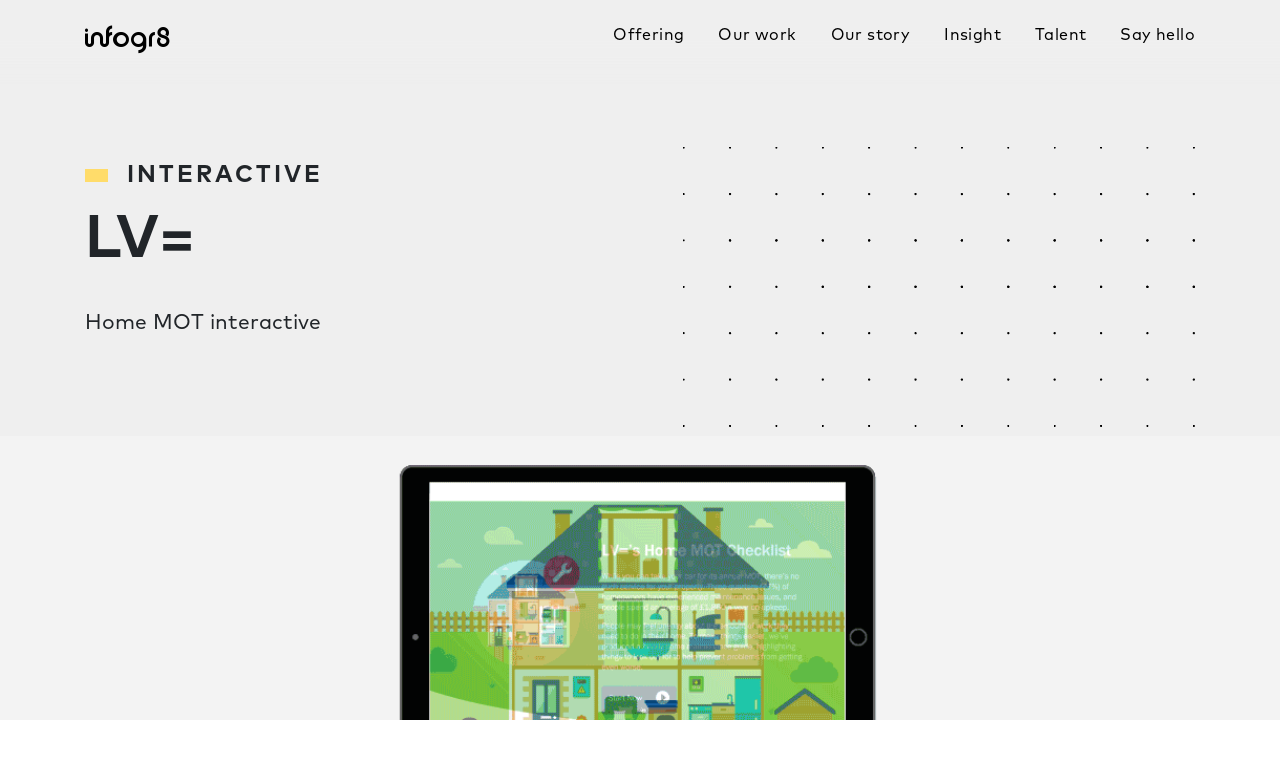

--- FILE ---
content_type: text/html; charset=UTF-8
request_url: https://infogr8.com/our-work/lv-home-mot-interactive/
body_size: 12217
content:
<!doctype html>

<html lang="en">
<head>
  <!-- Global site tag (gtag.js) - Google Analytics -->
  <script async src="https://www.googletagmanager.com/gtag/js?id=UA-33462444-1"></script>
  <script>
    window.dataLayer = window.dataLayer || [];
    function gtag(){dataLayer.push(arguments);}
    gtag('js', new Date());

    gtag('config', 'UA-33462444-1');
  </script>
  <!-- Google Tag Manager -->
  <script>(function(w,d,s,l,i){w[l]=w[l]||[];w[l].push({'gtm.start':
  new Date().getTime(),event:'gtm.js'});var f=d.getElementsByTagName(s)[0],
  j=d.createElement(s),dl=l!='dataLayer'?'&l='+l:'';j.async=true;j.src=
  'https://www.googletagmanager.com/gtm.js?id='+i+dl;f.parentNode.insertBefore(j,f);
  })(window,document,'script','dataLayer','GTM-WHH4SXH');</script>
  <!-- End Google Tag Manager -->
  <meta charset="utf-8">

  
  <meta name="description" content="infogr8">
  <meta name="author" content="Infogr8">
  <meta name="viewport" content="width=device-width, initial-scale=1">

  <meta name='robots' content='index, follow, max-image-preview:large, max-snippet:-1, max-video-preview:-1' />

	<!-- This site is optimized with the Yoast SEO plugin v26.8 - https://yoast.com/product/yoast-seo-wordpress/ -->
	<title>LV Case Study | Interactive Home MOT design for large UK insurer</title>
	<meta name="description" content="LV wanted to create an interactive tool that would illustrate the most common issues arising in each room of the average home." />
	<link rel="canonical" href="https://infogr8.com/our-work/lv-home-mot-interactive/" />
	<meta property="og:locale" content="en_GB" />
	<meta property="og:type" content="article" />
	<meta property="og:title" content="LV Case Study | Interactive Home MOT design for large UK insurer" />
	<meta property="og:description" content="LV wanted to create an interactive tool that would illustrate the most common issues arising in each room of the average home." />
	<meta property="og:url" content="https://infogr8.com/our-work/lv-home-mot-interactive/" />
	<meta property="og:site_name" content="infogr8" />
	<meta property="article:modified_time" content="2023-11-14T21:09:38+00:00" />
	<meta property="og:image" content="https://infogr8.com/wp-content/uploads/2016/11/LV_Solution_1-1.jpg" />
	<meta property="og:image:width" content="1920" />
	<meta property="og:image:height" content="1080" />
	<meta property="og:image:type" content="image/jpeg" />
	<meta name="twitter:card" content="summary_large_image" />
	<script type="application/ld+json" class="yoast-schema-graph">{"@context":"https://schema.org","@graph":[{"@type":"Article","@id":"https://infogr8.com/our-work/lv-home-mot-interactive/#article","isPartOf":{"@id":"https://infogr8.com/our-work/lv-home-mot-interactive/"},"author":{"name":"Richard Silvester","@id":"https://infogr8.com/#/schema/person/fbbf5848f14e82a5eb87fcf6a6dd7309"},"headline":"LV= Insurance | Home Interactive","datePublished":"2016-11-25T10:55:42+00:00","dateModified":"2023-11-14T21:09:38+00:00","mainEntityOfPage":{"@id":"https://infogr8.com/our-work/lv-home-mot-interactive/"},"wordCount":4,"publisher":{"@id":"https://infogr8.com/#organization"},"image":{"@id":"https://infogr8.com/our-work/lv-home-mot-interactive/#primaryimage"},"thumbnailUrl":"https://infogr8.com/wp-content/uploads/2016/11/LV_Solution_1-1.jpg","keywords":["Interactive"],"inLanguage":"en-GB"},{"@type":"WebPage","@id":"https://infogr8.com/our-work/lv-home-mot-interactive/","url":"https://infogr8.com/our-work/lv-home-mot-interactive/","name":"LV Case Study | Interactive Home MOT design for large UK insurer","isPartOf":{"@id":"https://infogr8.com/#website"},"primaryImageOfPage":{"@id":"https://infogr8.com/our-work/lv-home-mot-interactive/#primaryimage"},"image":{"@id":"https://infogr8.com/our-work/lv-home-mot-interactive/#primaryimage"},"thumbnailUrl":"https://infogr8.com/wp-content/uploads/2016/11/LV_Solution_1-1.jpg","datePublished":"2016-11-25T10:55:42+00:00","dateModified":"2023-11-14T21:09:38+00:00","description":"LV wanted to create an interactive tool that would illustrate the most common issues arising in each room of the average home.","inLanguage":"en-GB","potentialAction":[{"@type":"ReadAction","target":["https://infogr8.com/our-work/lv-home-mot-interactive/"]}]},{"@type":"ImageObject","inLanguage":"en-GB","@id":"https://infogr8.com/our-work/lv-home-mot-interactive/#primaryimage","url":"https://infogr8.com/wp-content/uploads/2016/11/LV_Solution_1-1.jpg","contentUrl":"https://infogr8.com/wp-content/uploads/2016/11/LV_Solution_1-1.jpg","width":1920,"height":1080},{"@type":"WebSite","@id":"https://infogr8.com/#website","url":"https://infogr8.com/","name":"infogr8","description":"Infographic design and data visualization agency based in London","publisher":{"@id":"https://infogr8.com/#organization"},"potentialAction":[{"@type":"SearchAction","target":{"@type":"EntryPoint","urlTemplate":"https://infogr8.com/?s={search_term_string}"},"query-input":{"@type":"PropertyValueSpecification","valueRequired":true,"valueName":"search_term_string"}}],"inLanguage":"en-GB"},{"@type":"Organization","@id":"https://infogr8.com/#organization","name":"infogr8","url":"https://infogr8.com/","logo":{"@type":"ImageObject","inLanguage":"en-GB","@id":"https://infogr8.com/#/schema/logo/image/","url":"https://infogr8.com/wp-content/uploads/2022/02/infogr8-Data-Visualisation-Consultancy-London.png","contentUrl":"https://infogr8.com/wp-content/uploads/2022/02/infogr8-Data-Visualisation-Consultancy-London.png","width":1173,"height":383,"caption":"infogr8"},"image":{"@id":"https://infogr8.com/#/schema/logo/image/"}},{"@type":"Person","@id":"https://infogr8.com/#/schema/person/fbbf5848f14e82a5eb87fcf6a6dd7309","name":"Richard Silvester","image":{"@type":"ImageObject","inLanguage":"en-GB","@id":"https://infogr8.com/#/schema/person/image/","url":"https://infogr8.com/wp-content/uploads/2024/12/Richard-Silvester--150x150.jpg","contentUrl":"https://infogr8.com/wp-content/uploads/2024/12/Richard-Silvester--150x150.jpg","caption":"Richard Silvester"},"description":"Richard Silvester is a British early-stage entrepreneur leading new categories at the intersection of data, technology, and design. Based in Putney, West London, Richard is the founder and CEO of @Infogr8, a Webby Award winning data-driven consultancy he has led since 2012. Over the past 15 years, Richard has dedicated his career to making data more accessible, championing its role in driving equity across diverse societal applications. He has served as a visiting lecturer at London South Bank University, a board member of the Data Visualization Society, and currently holds a position on its advisory council. Richard further honed his expertise in AI by studying the design and development of AI products and services with MIT.","sameAs":["https://richardsilvester.com","https://www.linkedin.com/in/richardsilvester/","https://x.com/richie_silver"],"url":"https://infogr8.com/author/richard/"}]}</script>
	<!-- / Yoast SEO plugin. -->


<link rel='dns-prefetch' href='//ajax.googleapis.com' />
<link rel='dns-prefetch' href='//static.addtoany.com' />
<link rel='dns-prefetch' href='//cdn.jsdelivr.net' />
<link rel="alternate" title="oEmbed (JSON)" type="application/json+oembed" href="https://infogr8.com/wp-json/oembed/1.0/embed?url=https%3A%2F%2Finfogr8.com%2Four-work%2Flv-home-mot-interactive%2F" />
<link rel="alternate" title="oEmbed (XML)" type="text/xml+oembed" href="https://infogr8.com/wp-json/oembed/1.0/embed?url=https%3A%2F%2Finfogr8.com%2Four-work%2Flv-home-mot-interactive%2F&#038;format=xml" />
<style id='wp-img-auto-sizes-contain-inline-css' type='text/css'>
img:is([sizes=auto i],[sizes^="auto," i]){contain-intrinsic-size:3000px 1500px}
/*# sourceURL=wp-img-auto-sizes-contain-inline-css */
</style>
<style id='wp-emoji-styles-inline-css' type='text/css'>

	img.wp-smiley, img.emoji {
		display: inline !important;
		border: none !important;
		box-shadow: none !important;
		height: 1em !important;
		width: 1em !important;
		margin: 0 0.07em !important;
		vertical-align: -0.1em !important;
		background: none !important;
		padding: 0 !important;
	}
/*# sourceURL=wp-emoji-styles-inline-css */
</style>
<style id='wp-block-library-inline-css' type='text/css'>
:root{--wp-block-synced-color:#7a00df;--wp-block-synced-color--rgb:122,0,223;--wp-bound-block-color:var(--wp-block-synced-color);--wp-editor-canvas-background:#ddd;--wp-admin-theme-color:#007cba;--wp-admin-theme-color--rgb:0,124,186;--wp-admin-theme-color-darker-10:#006ba1;--wp-admin-theme-color-darker-10--rgb:0,107,160.5;--wp-admin-theme-color-darker-20:#005a87;--wp-admin-theme-color-darker-20--rgb:0,90,135;--wp-admin-border-width-focus:2px}@media (min-resolution:192dpi){:root{--wp-admin-border-width-focus:1.5px}}.wp-element-button{cursor:pointer}:root .has-very-light-gray-background-color{background-color:#eee}:root .has-very-dark-gray-background-color{background-color:#313131}:root .has-very-light-gray-color{color:#eee}:root .has-very-dark-gray-color{color:#313131}:root .has-vivid-green-cyan-to-vivid-cyan-blue-gradient-background{background:linear-gradient(135deg,#00d084,#0693e3)}:root .has-purple-crush-gradient-background{background:linear-gradient(135deg,#34e2e4,#4721fb 50%,#ab1dfe)}:root .has-hazy-dawn-gradient-background{background:linear-gradient(135deg,#faaca8,#dad0ec)}:root .has-subdued-olive-gradient-background{background:linear-gradient(135deg,#fafae1,#67a671)}:root .has-atomic-cream-gradient-background{background:linear-gradient(135deg,#fdd79a,#004a59)}:root .has-nightshade-gradient-background{background:linear-gradient(135deg,#330968,#31cdcf)}:root .has-midnight-gradient-background{background:linear-gradient(135deg,#020381,#2874fc)}:root{--wp--preset--font-size--normal:16px;--wp--preset--font-size--huge:42px}.has-regular-font-size{font-size:1em}.has-larger-font-size{font-size:2.625em}.has-normal-font-size{font-size:var(--wp--preset--font-size--normal)}.has-huge-font-size{font-size:var(--wp--preset--font-size--huge)}.has-text-align-center{text-align:center}.has-text-align-left{text-align:left}.has-text-align-right{text-align:right}.has-fit-text{white-space:nowrap!important}#end-resizable-editor-section{display:none}.aligncenter{clear:both}.items-justified-left{justify-content:flex-start}.items-justified-center{justify-content:center}.items-justified-right{justify-content:flex-end}.items-justified-space-between{justify-content:space-between}.screen-reader-text{border:0;clip-path:inset(50%);height:1px;margin:-1px;overflow:hidden;padding:0;position:absolute;width:1px;word-wrap:normal!important}.screen-reader-text:focus{background-color:#ddd;clip-path:none;color:#444;display:block;font-size:1em;height:auto;left:5px;line-height:normal;padding:15px 23px 14px;text-decoration:none;top:5px;width:auto;z-index:100000}html :where(.has-border-color){border-style:solid}html :where([style*=border-top-color]){border-top-style:solid}html :where([style*=border-right-color]){border-right-style:solid}html :where([style*=border-bottom-color]){border-bottom-style:solid}html :where([style*=border-left-color]){border-left-style:solid}html :where([style*=border-width]){border-style:solid}html :where([style*=border-top-width]){border-top-style:solid}html :where([style*=border-right-width]){border-right-style:solid}html :where([style*=border-bottom-width]){border-bottom-style:solid}html :where([style*=border-left-width]){border-left-style:solid}html :where(img[class*=wp-image-]){height:auto;max-width:100%}:where(figure){margin:0 0 1em}html :where(.is-position-sticky){--wp-admin--admin-bar--position-offset:var(--wp-admin--admin-bar--height,0px)}@media screen and (max-width:600px){html :where(.is-position-sticky){--wp-admin--admin-bar--position-offset:0px}}
/*wp_block_styles_on_demand_placeholder:69735da0c1e38*/
/*# sourceURL=wp-block-library-inline-css */
</style>
<style id='classic-theme-styles-inline-css' type='text/css'>
/*! This file is auto-generated */
.wp-block-button__link{color:#fff;background-color:#32373c;border-radius:9999px;box-shadow:none;text-decoration:none;padding:calc(.667em + 2px) calc(1.333em + 2px);font-size:1.125em}.wp-block-file__button{background:#32373c;color:#fff;text-decoration:none}
/*# sourceURL=/wp-includes/css/classic-themes.min.css */
</style>
<link rel='stylesheet' id='wp-video-popup-css' href='https://infogr8.com/wp-content/plugins/responsive-youtube-vimeo-popup/assets/css/wp-video-popup.css?ver=2.10.3' type='text/css' media='all' />
<link rel='stylesheet' id='ppress-frontend-css' href='https://infogr8.com/wp-content/plugins/wp-user-avatar/assets/css/frontend.min.css?ver=4.16.8' type='text/css' media='all' />
<link rel='stylesheet' id='ppress-flatpickr-css' href='https://infogr8.com/wp-content/plugins/wp-user-avatar/assets/flatpickr/flatpickr.min.css?ver=4.16.8' type='text/css' media='all' />
<link rel='stylesheet' id='ppress-select2-css' href='https://infogr8.com/wp-content/plugins/wp-user-avatar/assets/select2/select2.min.css?ver=6.9' type='text/css' media='all' />
<link rel='stylesheet' id='infogr8-bootstrap-css' href='https://cdn.jsdelivr.net/npm/bootstrap@4.0.0/dist/css/bootstrap.min.css?ver=2.0' type='text/css' media='all' />
<link rel='stylesheet' id='infogr8-library-css' href='https://infogr8.com/wp-content/themes/infogr8/library.css?ver=0.02' type='text/css' media='all' />
<link rel='stylesheet' id='infogr8-ui-css' href='https://infogr8.com/wp-content/themes/infogr8/ui.css?ver=0.27' type='text/css' media='all' />
<link rel='stylesheet' id='infogr8-fixes-css' href='https://infogr8.com/wp-content/themes/infogr8/fixes.css?ver=0.28' type='text/css' media='all' />
<link rel='stylesheet' id='infogr8-slick-css-css' href='//cdn.jsdelivr.net/npm/slick-carousel@1.8.1/slick/slick.css?ver=0.01' type='text/css' media='all' />
<link rel='stylesheet' id='infogr8-bootstrap-select-css' href='https://cdn.jsdelivr.net/npm/bootstrap-select@1.13.9/dist/css/bootstrap-select.min.css?ver=0.01' type='text/css' media='all' />
<link rel='stylesheet' id='addtoany-css' href='https://infogr8.com/wp-content/plugins/add-to-any/addtoany.min.css?ver=1.16' type='text/css' media='all' />
<link rel='stylesheet' id='forget-about-shortcode-buttons-css' href='https://infogr8.com/wp-content/plugins/forget-about-shortcode-buttons/public/css/button-styles.css?ver=2.1.3' type='text/css' media='all' />
<script type="text/javascript" src="https://ajax.googleapis.com/ajax/libs/jquery/2.2.4/jquery.min.js?ver=2.2.4" id="jquery-js"></script>
<script type="text/javascript" id="addtoany-core-js-before">
/* <![CDATA[ */
window.a2a_config=window.a2a_config||{};a2a_config.callbacks=[];a2a_config.overlays=[];a2a_config.templates={};a2a_localize = {
	Share: "Share",
	Save: "Save",
	Subscribe: "Subscribe",
	Email: "Email",
	Bookmark: "Bookmark",
	ShowAll: "Show All",
	ShowLess: "Show less",
	FindServices: "Find service(s)",
	FindAnyServiceToAddTo: "Instantly find any service to add to",
	PoweredBy: "Powered by",
	ShareViaEmail: "Share via email",
	SubscribeViaEmail: "Subscribe via email",
	BookmarkInYourBrowser: "Bookmark in your browser",
	BookmarkInstructions: "Press Ctrl+D or \u2318+D to bookmark this page",
	AddToYourFavorites: "Add to your favourites",
	SendFromWebOrProgram: "Send from any email address or email program",
	EmailProgram: "Email program",
	More: "More&#8230;",
	ThanksForSharing: "Thanks for sharing!",
	ThanksForFollowing: "Thanks for following!"
};

a2a_config.icon_color="transparent";

//# sourceURL=addtoany-core-js-before
/* ]]> */
</script>
<script type="text/javascript" defer src="https://static.addtoany.com/menu/page.js" id="addtoany-core-js"></script>
<script type="text/javascript" defer src="https://infogr8.com/wp-content/plugins/add-to-any/addtoany.min.js?ver=1.1" id="addtoany-jquery-js"></script>
<script type="text/javascript" src="https://infogr8.com/wp-content/plugins/wp-user-avatar/assets/flatpickr/flatpickr.min.js?ver=4.16.8" id="ppress-flatpickr-js"></script>
<script type="text/javascript" src="https://infogr8.com/wp-content/plugins/wp-user-avatar/assets/select2/select2.min.js?ver=4.16.8" id="ppress-select2-js"></script>
<link rel="https://api.w.org/" href="https://infogr8.com/wp-json/" /><link rel="EditURI" type="application/rsd+xml" title="RSD" href="https://infogr8.com/xmlrpc.php?rsd" />
<meta name="generator" content="WordPress 6.9" />
<link rel='shortlink' href='https://infogr8.com/?p=10006' />
<link rel="icon" href="https://infogr8.com/wp-content/uploads/2017/12/cropped-favicon-32x32.png" sizes="32x32" />
<link rel="icon" href="https://infogr8.com/wp-content/uploads/2017/12/cropped-favicon-192x192.png" sizes="192x192" />
<link rel="apple-touch-icon" href="https://infogr8.com/wp-content/uploads/2017/12/cropped-favicon-180x180.png" />
<meta name="msapplication-TileImage" content="https://infogr8.com/wp-content/uploads/2017/12/cropped-favicon-270x270.png" />
		<style type="text/css" id="wp-custom-css">
			body.page-template-sustainability .section--background {
	margin-top: auto;
}

.wp-caption {
	/* Force the box to be 100% */
	width: 100% !important;
}

#content .wp-caption a img {
	/* Scale down if too big */
	max-width: 99.03225806%; /* 614/620 */
	height: auto;
}

.block.block-text p {
	max-width: 100%;
}


@media screen and (min-width: 667px) {
    .type--xxl-title {
        font-size: 60px;
        line-height: 60px;
    }
}		</style>
			
	<script type="application/ld+json">
{
	"@context": "http://schema.org",
	"@type": "ProfessionalService",
	"name": "infogr8",
	"description": "infogr8 is a strategic data design consultancy that creates stories and products for any organisation with a desire to tell honest stories clearly. In media to inform audiences, in digital products to help drive better decisions. For your teams, customers and future clients.",
	"image": "https://infogr8.com/wp-content/uploads/2021/04/Spotify.png",
	"logo": "https://infogr8.com/wp-content/uploads/2022/02/infogr8-Data-Visualisation-Consultancy-London.png",
	"url": "https://infogr8.com/",
	"telephone": "0207 193 9594",
	"sameAs": ["https://twitter.com/infogr8/","https://www.linkedin.com/company/2669553/","https://www.instagram.com/infogr8/"],
	"address": {
		"@type": "PostalAddress",
		"streetAddress": "Soho Works White City, Television Centre, 101 Wood Lane",
		"addressLocality": "London",
		"postalCode": "W12 7FR",
		"addressCountry": "United Kingdom"
	}
}
</script>
	<meta name="ahrefs-site-verification" content="9753339734ee4d617c0aa3c7c3e737e2eef58d144cd7f4654b958bb45c0b1531">
</head>

<body class="wp-singular case-study-template-default single single-case-study postid-10006 wp-theme-infogr8 case-study-lv-home-mot-interactive">
  <div class="animsition">

	<nav class="organism--navbar light static " id="menu">
  <div class="container helper--clearfix">
    <a class="navbar-brand animsition-link" href="https://infogr8.com"> </a>
	
	<button class="hamburger freeze-body unbutton" type="button" data-toggle="collapse" data-target="#navbarSupportedContent" aria-controls="navbarSupportedContent" aria-expanded="false" aria-label="Toggle navigation">
		<span> </span>
		<span> </span>
		<span> </span>
		<span> </span>
	</button>

    <div class="collapse navbar-collapse" id="navbarSupportedContent">
      <ul id="menu-main-navigation" class="nav"><li itemscope="itemscope" itemtype="https://www.schema.org/SiteNavigationElement" id="menu-item-9312" class="menu-item menu-item-type-post_type menu-item-object-page menu-item-9312 nav-item"><a title="Offering" href="https://infogr8.com/offering/" class="nav-link animsition-link ">Offering</a></li>
<li itemscope="itemscope" itemtype="https://www.schema.org/SiteNavigationElement" id="menu-item-9949" class="menu-item menu-item-type-post_type menu-item-object-page menu-item-9949 nav-item"><a title="Our work" href="https://infogr8.com/our-work/" class="nav-link animsition-link ">Our work</a></li>
<li itemscope="itemscope" itemtype="https://www.schema.org/SiteNavigationElement" id="menu-item-10878" class="menu-item menu-item-type-post_type menu-item-object-page menu-item-10878 nav-item"><a title="Our story" href="https://infogr8.com/our-story/" class="nav-link animsition-link ">Our story</a></li>
<li itemscope="itemscope" itemtype="https://www.schema.org/SiteNavigationElement" id="menu-item-9937" class="menu-item menu-item-type-post_type menu-item-object-page menu-item-9937 nav-item"><a title="Insight" href="https://infogr8.com/insight/" class="nav-link animsition-link ">Insight</a></li>
<li itemscope="itemscope" itemtype="https://www.schema.org/SiteNavigationElement" id="menu-item-13058" class="menu-item menu-item-type-post_type menu-item-object-page menu-item-13058 nav-item"><a title="Talent" href="https://infogr8.com/talent/" class="nav-link animsition-link ">Talent</a></li>
<li itemscope="itemscope" itemtype="https://www.schema.org/SiteNavigationElement" id="menu-item-9926" class="menu-item menu-item-type-post_type menu-item-object-page menu-item-9926 nav-item"><a title="Say hello" href="https://infogr8.com/contact/" class="nav-link animsition-link ">Say hello</a></li>
</ul>    </div>
  </div>
  </nav>


	<div class="builder-global">

			<div class="organism--page-header module" data-order="0">
		<div class="container">
							<div class="bg-dots"> </div>
						<div class="page-header">
				<div class="text-wrapper">
										<h2 class="title type--l-title" style="">
																				<div class="tag atom--tag">
								Interactive							</div>
												LV=					</h2>
					
																<div class="intro-text">Home MOT interactive</div>
									</div>
			</div>
								</div>
	</div>

		


		  <div class="image-module module block block-text" style="background:#FFFFFF;background-size:contain;background-image:url(https://infogr8.com/wp-content/uploads/2016/11/LV_interactive.gif);background-size:cover;min-height:440px;;background-repeat:no-repeat;background-position:center"
    data-order="1">
    <div class="container">
      <div class="row">
        <div class="col-xl-12 text-center">
                  </div>
      </div>
    </div>
  </div>

<div class="image-module module block block-text" style="background:#FFFFFF;;background-repeat:no-repeat;background-position:center"
  data-order="3">
  <div class="container">
    <div class="row">
      <div class="col-xl-12 text-center">
                            <img class="img-fluid" src="https://infogr8.com/wp-content/uploads/2016/11/lv-image-v2-.png" alt="LV interactive module insurance">
              </div>
    </div>
  </div>
</div>

				<div class="organism--list-module module yellow" data-order="2">
		<div class="container">
			<div class="header">
																	<h3 class="heading type--block-title">Challenge</h3>
							</div>
												<ul class="list-unstyled">
																																						<li class=" h1-heading">
										<p>LV=  is one of the UK’s largest insurance companies.</p>
									</li>
																																								<li class="">
										<p>As part of a broader campaign, LV= wanted to create<b> an interactive tool that would illustrate the most common issues arising in each room of the home</b> and empowering consumers with information on what to do when these issues arise.</p>
<p>The hope was that this tool would be good for the company’s PR but also increase page dwell time.</p>
									</li>
																										</ul>
																			</div>
	</div>


					<div class="organism--list-module module" data-order="4">
			<div class="container">
				<div class="header">
																<img src="https://infogr8.com/wp-content/uploads/2019/08/Solution.svg" class="icon img-fluid" />
																<h3 class="heading type--block-title">Solution</h3>
									</div>
				<div>
																		<ul class="list-unstyled">
																																																<li class=" h1-heading">
												<p>Delivered a user-centric interactive tool allowing the user to explore different rooms in a house and how to fix the various issues that will arise in a home environment.</p>
											</li>
																																																		<li class="">
												<p>Pulled out the most relevant and interesting statistics from LV=’s survey data.</p>
											</li>
																																																		<li class="">
												<p>Collaborated with LV= and communications agency <a href="http://thirdcity.co.uk/">Third City</a> to develop and refine it with consumers and publishers in mind.</p>
											</li>
																																																		<li class="">
												<p>Created the finished product was an interactive with clickable and animated elements – note the wagging dog tail!</p>
<p>&nbsp;</p>
											</li>
																																		</ul>
																											<a class="atom--cta-lozenge pre-flamingo" href="https://infogr8.com/projects/lv-home/" role="button">SEE INTERACTIVE</a>
									</div>
			</div>
		</div>
	
		
		

		


		
						<div class="organism--carousel-module module" data-order="5">
			<div id="carousel5" class="organism--carousel" data-ride="carousel">
				<div class="carousel-slides-wrapper carousel">
																		<div class="carousel-slide active">
								<img src="https://infogr8.com/wp-content/uploads/2016/11/LV_Solution_1.jpg" class="img-fluid" />
							</div>
																								<div class="carousel-slide ">
								<img src="https://infogr8.com/wp-content/uploads/2016/11/LV_Solution_2.jpg" class="img-fluid" />
							</div>
																								<div class="carousel-slide ">
								<img src="https://infogr8.com/wp-content/uploads/2016/11/LV_Solution_3.jpg" class="img-fluid" />
							</div>
															</div>
			</div>
			<ol class="carousel-indicators">
													<li data-target="#carousel5" data-slide-to="0" class=" active"></li>
									<li data-target="#carousel5" data-slide-to="1" class=" "></li>
									<li data-target="#carousel5" data-slide-to="2" class=" "></li>
							</ol>
		</div>
	

<script>
	$('.carousel .carousel-inner .carousel-slide:first-of-type').addClass('active');
</script>

		
		
		


		

		
		


			<div class="organism--want-more-module module" data-order="9">
		<div class="bg-dots dots-1"> </div>	
		<div class="container">
			<h4 class="heading type--block-title">Say hello</h4>
			<p class="subheading type--subtitle">
				Want to know more about this case study?
			</p>
			<a class="atom--cta-lozenge" href="https://infogr8.com/contact" role="button">Get in touch</a>
					</div>
		<div class="bg-dots dots-2"> </div>	

		
	</div>

	</div>

	<div class="related-work">
		<div class="container">

			<div class="header">
				<h3 class="heading type--block-title">Related Work</h3>
			</div>
			
			<div class="organism--grid">
																			<a class="grid-item" href="https://infogr8.com/our-work/sport-england-participation-numbers/" rel="bookmark" title="Permanent Link to Sport England | By the Numbers">
							<div class="image-wrapper">
				<div class="link-arrow"><span class="icon--arrow-l"> </span></div>
				<div class="image" style="background-image:url(https://infogr8.com/wp-content/uploads/2019/07/Sport-England-HERO.gif);background-size:cover;background-repeat:no-repeat"> </div>
			</div>
									<h3 class="title">Sport England</h3>
							<div class="subtitle">By the Numbers</div>
			</a>
									
																			<a class="grid-item" href="https://infogr8.com/our-work/jobsite-lost-in-translation/" rel="bookmark" title="Permanent Link to Jobsite | Lost in Translation">
							<div class="image-wrapper">
				<div class="link-arrow"><span class="icon--arrow-l"> </span></div>
				<div class="image" style="background-image:url(https://infogr8.com/wp-content/uploads/2019/06/Jobsite_CaseStudy_Header.gif);background-size:cover;background-repeat:no-repeat"> </div>
			</div>
									<h3 class="title">Jobsite</h3>
							<div class="subtitle">Lost in Translation</div>
			</a>
												</div>

		</div>
	</div>

	<div class="footer dark">
		<!--FOOTER-->
<div class="container">
	<div class="img-head">
		<img src="https://infogr8.com/wp-content/themes/infogr8/images/logo.svg" class="img-fluid" alt="Infogr8" />
	</div>
	<div class="columns">
		<div class="column column-1">
										<h3 class="column-heading">Data for Everyone®</h3>
										<ul class="list-unstyled">
					<li class="title d-none d-sm-block">Telephone</li>
					<li>+44(0) 207 193 9594</li>
				</ul>
										<ul class="list-unstyled">
					<li class="title d-none d-sm-block">Address</li>
					<li><p><span style="font-weight: 400;">Soho Works White City,<br />
Television Centre,<br />
101 Wood Lane,<br />
London,<br />
W12 7RJ</span></p>
</li>
				</ul>
										<ul class="list-unstyled d-none d-sm-block">
					<li class="title">Email</li>
					<li><a href="/cdn-cgi/l/email-protection#f89d96898d918a919d8bb891969e979f8ac0d69b9795"><span class="__cf_email__" data-cfemail="c2a7acb3b7abb0aba7b182abaca4ada5b0faeca1adaf">[email&#160;protected]</span></a></li>
				</ul>
						<ul class="list-unstyled social">
									<li><a href="https://twitter.com/infogr8/" target="_new"><span class="icon twitter"></span></a></li>
													<li><a href="https://www.instagram.com/infogr8/" target="_new"><span class="icon instagram"></span></a></li>
													<li><a href="https://www.linkedin.com/company/2669553/" target="_new"><span class="icon linkedin"></span></a></li>
							</ul>
		</div>
		<div class="column column-2">
										<h3 class="column-heading">Newsletter</h3>
										<div class="intro-text">Join the data for everyone club to get the very latest insight, tools & know how before it gets to anyone else.</div>
									<!-- Begin Mailchimp Signup Form -->
			<div id="mc_embed_signup">
				<form action="https://infogr8.us5.list-manage.com/subscribe/post?u=e4d18a5cf44d0a2138fab21f4&amp;id=03b661086e" method="post" id="mc-embedded-subscribe-form" name="mc-embedded-subscribe-form" class="validate organism--form inverted" target="_blank" novalidate>
					<div id="mc_embed_signup_scroll">
						<div class="mc-field-group">
							<input type="text" value="" name="FNAME" class="" id="mce-FNAME" placeholder="First name">
						</div>
						<div class="mc-field-group">
							<input type="text" value="" name="LNAME" class="" id="mce-LNAME" placeholder="Last name">
						</div>
						<div class="mc-field-group">
							<input type="email" value="" name="EMAIL" class="required email" id="mce-EMAIL" placeholder="Email address">
						</div>
						
						<div class="mc-field-group input-group" style="display:none">
							<strong>What type of emails would you like to receive? </strong>
							<ul><li>
								<input type="checkbox" value="4" name="group[383508][4]" id="mce-group[383508]-383508-0" checked>
								<label for="mce-group[383508]-383508-0">General: Updates covering the full spectrum of data storytelling</label>
							</li>
							<li>
								<input type="checkbox" value="1" name="group[383508][1]" id="mce-group[383508]-383508-1" checked>
								<label for="mce-group[383508]-383508-1">Sustainability: How data can power a more sustainable future</label>
							</li>
							<li>
								<input type="checkbox" value="2" name="group[383508][2]" id="mce-group[383508]-383508-2" checked>
								<label for="mce-group[383508]-383508-2">EdTech: How data can enhance the workforce of tomorrow</label>
							</li>
							</ul>
							<span id="mce-group[383508]-HELPERTEXT" class="helper_text"></span>
						</div>
						
						<div id="mce-responses" class="clear">
							<div class="response" id="mce-error-response" style="display:none"></div>
							<div class="response" id="mce-success-response" style="display:none"></div>
						</div>    <!-- real people should not fill this in and expect good things - do not remove this or risk form bot signups-->
						<div style="position: absolute; left: -5000px;" aria-hidden="true"><input type="text" name="b_e4d18a5cf44d0a2138fab21f4_03b661086e" tabindex="-1" value=""></div>
						<div class="clear">
							<button type="submit" value="Subscribe" name="subscribe" id="mc-embedded-subscribe" class="button atom--submit">
								Let me in							</button>
						</div>
					</div>
				</form>
			</div>
			<script data-cfasync="false" src="/cdn-cgi/scripts/5c5dd728/cloudflare-static/email-decode.min.js"></script><script type='text/javascript' src='//s3.amazonaws.com/downloads.mailchimp.com/js/mc-validate.js'></script><script type='text/javascript'>(function($) {window.fnames = new Array(); window.ftypes = new Array();fnames[0]='EMAIL';ftypes[0]='email';fnames[1]='FNAME';ftypes[1]='text';fnames[2]='LNAME';ftypes[2]='text';fnames[3]='ADDRESS';ftypes[3]='address';fnames[4]='PHONE';ftypes[4]='phone';}(jQuery));var $mcj = jQuery.noConflict(true);</script>
			<!--End mc_embed_signup-->
		</div>
		<div class="column column-3">
										<h3 class="column-heading">Talent</h3>
										<div class="intro-text">Come work with us!  <br />
We are always looking for great people to join our growing network of Global data experts.</div>
										<a href="https://infogr8.com/talent/" class="link">See opportunities</a>
						
		
	
		</div>
		
		
	</div>
	<div class="legals">
		&copy; infogr8 Ltd. 2026 All rights reserved
	</div>
	
</div>
<!--FOOTER-->
	</div>

  </div>

<!-- Future friday updates -->
<script src="https://cdn.jsdelivr.net/npm/popper.js@1.12.9/dist/umd/popper.min.js" integrity="sha384-ApNbgh9B+Y1QKtv3Rn7W3mgPxhU9K/ScQsAP7hUibX39j7fakFPskvXusvfa0b4Q" crossorigin="anonymous"></script>
<script src="https://cdn.jsdelivr.net/npm/bootstrap@4.0.0/dist/js/bootstrap.min.js" integrity="sha384-JZR6Spejh4U02d8jOt6vLEHfe/JQGiRRSQQxSfFWpi1MquVdAyjUar5+76PVCmYl" crossorigin="anonymous"></script>

<!-- Google Tag Manager (noscript) -->
<noscript><iframe src="https://www.googletagmanager.com/ns.html?id=GTM-WHH4SXH"
height="0" width="0" style="display:none;visibility:hidden"></iframe></noscript>
<!-- End Google Tag Manager (noscript) -->

<script type="speculationrules">
{"prefetch":[{"source":"document","where":{"and":[{"href_matches":"/*"},{"not":{"href_matches":["/wp-*.php","/wp-admin/*","/wp-content/uploads/*","/wp-content/*","/wp-content/plugins/*","/wp-content/themes/infogr8/*","/*\\?(.+)"]}},{"not":{"selector_matches":"a[rel~=\"nofollow\"]"}},{"not":{"selector_matches":".no-prefetch, .no-prefetch a"}}]},"eagerness":"conservative"}]}
</script>
<script type="text/javascript" src="https://infogr8.com/wp-includes/js/dist/hooks.min.js?ver=dd5603f07f9220ed27f1" id="wp-hooks-js"></script>
<script type="text/javascript" src="https://infogr8.com/wp-includes/js/dist/i18n.min.js?ver=c26c3dc7bed366793375" id="wp-i18n-js"></script>
<script type="text/javascript" id="wp-i18n-js-after">
/* <![CDATA[ */
wp.i18n.setLocaleData( { 'text direction\u0004ltr': [ 'ltr' ] } );
//# sourceURL=wp-i18n-js-after
/* ]]> */
</script>
<script type="text/javascript" src="https://infogr8.com/wp-content/plugins/contact-form-7/includes/swv/js/index.js?ver=6.1.4" id="swv-js"></script>
<script type="text/javascript" id="contact-form-7-js-translations">
/* <![CDATA[ */
( function( domain, translations ) {
	var localeData = translations.locale_data[ domain ] || translations.locale_data.messages;
	localeData[""].domain = domain;
	wp.i18n.setLocaleData( localeData, domain );
} )( "contact-form-7", {"translation-revision-date":"2024-05-21 11:58:24+0000","generator":"GlotPress\/4.0.3","domain":"messages","locale_data":{"messages":{"":{"domain":"messages","plural-forms":"nplurals=2; plural=n != 1;","lang":"en_GB"},"Error:":["Error:"]}},"comment":{"reference":"includes\/js\/index.js"}} );
//# sourceURL=contact-form-7-js-translations
/* ]]> */
</script>
<script type="text/javascript" id="contact-form-7-js-before">
/* <![CDATA[ */
var wpcf7 = {
    "api": {
        "root": "https:\/\/infogr8.com\/wp-json\/",
        "namespace": "contact-form-7\/v1"
    }
};
//# sourceURL=contact-form-7-js-before
/* ]]> */
</script>
<script type="text/javascript" src="https://infogr8.com/wp-content/plugins/contact-form-7/includes/js/index.js?ver=6.1.4" id="contact-form-7-js"></script>
<script type="text/javascript" src="https://infogr8.com/wp-content/plugins/responsive-youtube-vimeo-popup/assets/js/wp-video-popup.js?ver=2.10.3" id="wp-video-popup-js"></script>
<script type="text/javascript" id="ppress-frontend-script-js-extra">
/* <![CDATA[ */
var pp_ajax_form = {"ajaxurl":"https://infogr8.com/wp-admin/admin-ajax.php","confirm_delete":"Are you sure?","deleting_text":"Deleting...","deleting_error":"An error occurred. Please try again.","nonce":"f4a387af9f","disable_ajax_form":"false","is_checkout":"0","is_checkout_tax_enabled":"0","is_checkout_autoscroll_enabled":"true"};
//# sourceURL=ppress-frontend-script-js-extra
/* ]]> */
</script>
<script type="text/javascript" src="https://infogr8.com/wp-content/plugins/wp-user-avatar/assets/js/frontend.min.js?ver=4.16.8" id="ppress-frontend-script-js"></script>
<script type="text/javascript" src="https://infogr8.com/wp-content/themes/infogr8/js/lib/slick-min.js?ver=20210102" id="infogr8-slick-js"></script>
<script type="text/javascript" src="https://infogr8.com/wp-content/themes/infogr8/js/lib/animsition.js?ver=20210101" id="infogr8-animsition-js"></script>
<script type="text/javascript" src="https://cdn.jsdelivr.net/npm/bootstrap-select@1.13.9/dist/js/bootstrap-select.min.js?ver=20210101" id="infogr8-bootstrap-js"></script>
<script type="text/javascript" src="https://infogr8.com/wp-content/themes/infogr8/js/global-min.js?ver=20210101" id="infogr8-global-js"></script>
<script id="wp-emoji-settings" type="application/json">
{"baseUrl":"https://s.w.org/images/core/emoji/17.0.2/72x72/","ext":".png","svgUrl":"https://s.w.org/images/core/emoji/17.0.2/svg/","svgExt":".svg","source":{"concatemoji":"https://infogr8.com/wp-includes/js/wp-emoji-release.min.js?ver=6.9"}}
</script>
<script type="module">
/* <![CDATA[ */
/*! This file is auto-generated */
const a=JSON.parse(document.getElementById("wp-emoji-settings").textContent),o=(window._wpemojiSettings=a,"wpEmojiSettingsSupports"),s=["flag","emoji"];function i(e){try{var t={supportTests:e,timestamp:(new Date).valueOf()};sessionStorage.setItem(o,JSON.stringify(t))}catch(e){}}function c(e,t,n){e.clearRect(0,0,e.canvas.width,e.canvas.height),e.fillText(t,0,0);t=new Uint32Array(e.getImageData(0,0,e.canvas.width,e.canvas.height).data);e.clearRect(0,0,e.canvas.width,e.canvas.height),e.fillText(n,0,0);const a=new Uint32Array(e.getImageData(0,0,e.canvas.width,e.canvas.height).data);return t.every((e,t)=>e===a[t])}function p(e,t){e.clearRect(0,0,e.canvas.width,e.canvas.height),e.fillText(t,0,0);var n=e.getImageData(16,16,1,1);for(let e=0;e<n.data.length;e++)if(0!==n.data[e])return!1;return!0}function u(e,t,n,a){switch(t){case"flag":return n(e,"\ud83c\udff3\ufe0f\u200d\u26a7\ufe0f","\ud83c\udff3\ufe0f\u200b\u26a7\ufe0f")?!1:!n(e,"\ud83c\udde8\ud83c\uddf6","\ud83c\udde8\u200b\ud83c\uddf6")&&!n(e,"\ud83c\udff4\udb40\udc67\udb40\udc62\udb40\udc65\udb40\udc6e\udb40\udc67\udb40\udc7f","\ud83c\udff4\u200b\udb40\udc67\u200b\udb40\udc62\u200b\udb40\udc65\u200b\udb40\udc6e\u200b\udb40\udc67\u200b\udb40\udc7f");case"emoji":return!a(e,"\ud83e\u1fac8")}return!1}function f(e,t,n,a){let r;const o=(r="undefined"!=typeof WorkerGlobalScope&&self instanceof WorkerGlobalScope?new OffscreenCanvas(300,150):document.createElement("canvas")).getContext("2d",{willReadFrequently:!0}),s=(o.textBaseline="top",o.font="600 32px Arial",{});return e.forEach(e=>{s[e]=t(o,e,n,a)}),s}function r(e){var t=document.createElement("script");t.src=e,t.defer=!0,document.head.appendChild(t)}a.supports={everything:!0,everythingExceptFlag:!0},new Promise(t=>{let n=function(){try{var e=JSON.parse(sessionStorage.getItem(o));if("object"==typeof e&&"number"==typeof e.timestamp&&(new Date).valueOf()<e.timestamp+604800&&"object"==typeof e.supportTests)return e.supportTests}catch(e){}return null}();if(!n){if("undefined"!=typeof Worker&&"undefined"!=typeof OffscreenCanvas&&"undefined"!=typeof URL&&URL.createObjectURL&&"undefined"!=typeof Blob)try{var e="postMessage("+f.toString()+"("+[JSON.stringify(s),u.toString(),c.toString(),p.toString()].join(",")+"));",a=new Blob([e],{type:"text/javascript"});const r=new Worker(URL.createObjectURL(a),{name:"wpTestEmojiSupports"});return void(r.onmessage=e=>{i(n=e.data),r.terminate(),t(n)})}catch(e){}i(n=f(s,u,c,p))}t(n)}).then(e=>{for(const n in e)a.supports[n]=e[n],a.supports.everything=a.supports.everything&&a.supports[n],"flag"!==n&&(a.supports.everythingExceptFlag=a.supports.everythingExceptFlag&&a.supports[n]);var t;a.supports.everythingExceptFlag=a.supports.everythingExceptFlag&&!a.supports.flag,a.supports.everything||((t=a.source||{}).concatemoji?r(t.concatemoji):t.wpemoji&&t.twemoji&&(r(t.twemoji),r(t.wpemoji)))});
//# sourceURL=https://infogr8.com/wp-includes/js/wp-emoji-loader.min.js
/* ]]> */
</script>

<script defer src="https://static.cloudflareinsights.com/beacon.min.js/vcd15cbe7772f49c399c6a5babf22c1241717689176015" integrity="sha512-ZpsOmlRQV6y907TI0dKBHq9Md29nnaEIPlkf84rnaERnq6zvWvPUqr2ft8M1aS28oN72PdrCzSjY4U6VaAw1EQ==" data-cf-beacon='{"version":"2024.11.0","token":"584e7f3f6de24cd4bda6e7ef3a6b6a6d","r":1,"server_timing":{"name":{"cfCacheStatus":true,"cfEdge":true,"cfExtPri":true,"cfL4":true,"cfOrigin":true,"cfSpeedBrain":true},"location_startswith":null}}' crossorigin="anonymous"></script>
</body>
</html>

--- FILE ---
content_type: text/css
request_url: https://infogr8.com/wp-content/themes/infogr8/ui.css?ver=0.27
body_size: 338972
content:
/*
Theme Name: infogr8
Author: Infogr8
Author URI: https://infogr8.com
*/


* {
  margin: 0; }

html,
body {
  height: 100%;
  font-family: 'MarkOT_Book';
  font-size: 16px; }

strong {
  font-family: 'MarkOT_Bold'; }

img.alignright {
  float: right;
  margin: 0 0 1em 1em; }

img.alignleft {
  float: left;
  margin: 0 1em 1em 0; }

img.aligncenter {
  display: block;
  margin-left: auto;
  margin-right: auto; }

a img.alignright {
  float: right;
  margin: 0 0 1em 1em; }

a img.alignleft {
  float: left;
  margin: 0 1em 1em 0; }

a img.aligncenter {
  display: block;
  margin-left: auto;
  margin-right: auto; }

/*.site-wrap {
  min-height: 100%;
  height: auto !important;
  height: 100%;
  margin: 0 auto -155px;
}

.footer,
.push {
  height: 155px;
}*/
.btn {
  border-radius: 0;
  font-family: 'MarkOT_Bold';
  font-size: 16px;
  line-height: 24px;
  letter-spacing: 0.2px;
  padding: 15px 40px;
  transition: all .25s;
  border: 0;
  -webkit-box-shadow: none !important;
  box-shadow: none !important; }
  .btn.btn-primary {
    background: #0000FF;
    color: white; }
    .btn.btn-primary:active, .btn.btn-primary:focus, .btn.btn-primary:hover {
      background: #0000cc; }
  .btn.btn-secondary {
    padding: 9px 45px;
    background: transparent;
    border: black solid 1px;
    color: black; }
    .btn.btn-secondary:hover {
      background: black;
      color: white; }
  .btn:active, .btn:focus, .btn:hover {
    text-decoration: none; }

.section .sticky-footer {
  position: absolute;
  z-index: 5;
  bottom: 0px;
  width: 100%; }
  @media (max-width: 576px) {
    .section .sticky-footer {
      left: 50%;
      max-width: 320px;
      margin-left: -160px;
      text-align: center; } }
  .section .sticky-footer .text {
    position: relative;
    top: -10px;
    font-family: 'MarkOT_Book';
    font-size: 12px;
    color: #0000FF; }
  .section .sticky-footer .line {
    display: block;
    width: 1px;
    height: 76px;
    background: #0000FF; }
    @media (max-width: 576px) {
      .section .sticky-footer .line {
        margin: 0 auto;
        height: 56px !important; } }

.arrow {
  display: inline-block;
  background: #fff;
  height: 2px;
  width: 27px;
  margin-left: 10px;
  position: relative;
  top: -4px;
  cursor: pointer; }
  .arrow:before, .arrow:after {
    content: "";
    background: #fff;
    position: absolute;
    height: 2px;
    width: 8px; }
  .arrow:before {
    right: 0px;
    bottom: -3px;
    -webkit-transform: rotate(-45deg);
    -ms-transform: rotate(-45deg);
    transform: rotate(-45deg); }
  .arrow:after {
    right: 0px;
    top: -3px;
    -webkit-transform: rotate(45deg);
    -ms-transform: rotate(45deg);
    transform: rotate(45deg); }

.block.block-text .tag {
  display: block;
  margin-bottom: 60px;
  font-family: 'MarkOT_Bold';
  letter-spacing: 0.5px; }
  .block.block-text .tag .shape {
    position: relative;
    top: 0px;
    display: inline-block;
    margin-left: 10px;
    width: 17px;
    height: 10px;
    background: white; }
.block.block-text h3 {
  margin-bottom: 30px;
  font-family: 'MarkOT_Bold';
  font-size: 26px;
  line-height: 34px;
  letter-spacing: 0.5px; }
.block.block-text p {
  max-width: 90%;
  margin-bottom: 40px;
  font-family: 'MarkOT_Book';
  font-weight: 400;
  font-size: 16px;
  line-height: 24px;
  letter-spacing: 1.05px; }

body.single-case-study .page-header-module.block.block-text p {
  font-size: 26px;
  line-height: 34px; }

.profile {
  font-family: 'MarkOT_Light';
  font-size: 16px;
  line-height: 26px;
  letter-spacing: 0.5px;
  color: #FFF; }
  .profile .image {
    position: relative;
    margin-bottom: 10px;
    width: 80px;
    height: 80px; }
    .profile .image img {
      width: 100%;
      height: auto;
      border-radius: 50%;
      overflow: hidden; }
    .profile .image span {
      position: absolute;
      top: 53px;
      left: -7px;
      width: 25px;
      height: 25px;
      border-radius: 50%;
      overflow: hidden;
      background: black; }
  .profile .title {
    font-family: 'MarkOT_Bold'; }
  .profile .date {
    margin: 2px 0px 2px 0px; }
  .profile .length img {
    position: relative;
    top: -1px;
    display: inline-block;
    margin-right: 10px; }

.breadcrumb {
  position: fixed;
  top: 80px;
  width: 100%;
  z-index: 999;
  margin: 0px;
  border-radius: 0px;
  background: #0000FF;
  color: white; }
  .breadcrumb a.active {
    color: white; }
  .breadcrumb .seperator {
    margin: 0px 7px 0px 7px; }

.loop-item .image {
  min-height: 160px; }
  .loop-item .image .thumb {
    -webkit-transition: -webkit-transform .6s ease-in-out;
    transition: -webkit-transform .6s ease-in-out;
    -o-transition: transform .6s ease-in-out;
    transition: transform .6s ease-in-out;
    transition: transform .6s ease-in-out, -webkit-transform .6s ease-in-out;
    background-color: white; }
    .loop-item .image .thumb img {
      min-width: 100%;
      max-width: 100%;
      height: auto; }
.loop-item:hover .thumb {
  -webkit-transform: scale(1.1);
  -ms-transform: scale(1.1);
  transform: scale(1.1); }
  .loop-item:hover .thumb img {
    max-width: 100%;
    height: auto; }
.loop-item.basic .image {
  position: relative;
  background-image: url(images/loop-bg.svg);
  background-repeat: repeat;
  background-size: 130px 130px; }
  .loop-item.basic .image .thumb {
    position: absolute;
    top: 20px;
    right: 0px;
    width: 190px;
    height: 190px;
    border-radius: 50%;
    overflow: hidden; }
  .loop-item.basic .image .dot-with-lue {
    position: absolute;
    top: 0px;
    left: 0px;
    width: 170px;
    height: 160px;
    background-image: url(images/dot-with-lue.png?2);
    background-repeat: no-repeat;
    background-size: 165px 165px;
    z-index: 99999; }
.loop-item.basic .title {
  margin-top: 80px; }
.loop-item.date .image {
  position: relative; }
  .loop-item.date .image .thumb {
    position: absolute;
    top: 20px;
    left: 80px;
    width: 190px;
    height: 190px;
    border-radius: 50%;
    overflow: hidden; }
  .loop-item.date .image .dot {
    position: absolute;
    bottom: -40px;
    left: 70px;
    width: 60px;
    height: 60px;
    border-radius: 50%;
    overflow: hidden;
    background: #0000FF; }
.loop-item.date .title {
  margin-top: 80px; }
.loop-item.casestudy img {
  max-width: 100%;
  height: auto;
  max-height: 166px;
  overflow: hidden; }

.what-we-do-nav {
  position: fixed;
  top: 0px;
  left: 0px;
  right: 0px;
  z-index: 99999999999999;
  background: white;
  border-bottom: #0000FF solid 1px; }
  @media (max-width: 576px) {
    .what-we-do-nav {
      display: none !important; } }
  .what-we-do-nav ul {
    margin: 0px;
    padding: 10px 0px 10px 0px; }
    .what-we-do-nav ul li {
      display: inline-block;
      margin-right: 10px;
      color: #0000FF; }
      .what-we-do-nav ul li a {
        color: #0000FF; }

.pagination {
  width: 100%;
  padding: 0px;
  border-radius: 0px; }
  .pagination .ajax-load-more-wrap {
    width: 100%; }
  .pagination .alm-reveal {
    display: -webkit-box;
    display: -ms-flexbox;
    display: flex;
    -ms-flex-wrap: wrap;
    flex-wrap: wrap;
    margin-right: -15px;
    margin-left: -15px; }
    @media (max-width: 576px) {
      .pagination .alm-reveal {
        padding: 0px 15px 0px 15px; } }
  .pagination .alm-btn-wrap {
    width: 100%;
    text-align: center; }
    .pagination .alm-btn-wrap .alm-load-more-btn {
      border-radius: 0px !important;
      background: #0000FF !important;
      padding-left: 20px !important; }
      .pagination .alm-btn-wrap .alm-load-more-btn:before {
        display: none !important; }

.page-template-work-template .loop-item .tag, .page-template-work-template .loop-item .dot {
  display: none; }

.fade {
  position: absolute !important;
  top: 0px;
  left: 0px;
  right: 0px;
  bottom: 0px;
  background: black;
  opacity: 0.6;
  z-index: 4; }

.page-stories .loop-item.basic .image, .page-strategy .loop-item.basic .image, .page-digital-product .loop-item.basic .image {
  background-image: none !important; }
  .page-stories .loop-item.basic .image .thumb, .page-strategy .loop-item.basic .image .thumb, .page-digital-product .loop-item.basic .image .thumb {
    left: 110px;
    right: auto; }

.wp-video-popup-wrapper, .ryv-popup-wrapper {
  position: absolute;
  top: 0px;
  left: 0px;
  right: 0px;
  bottom: 0px;
  overflow: hidden;
  background: white !important; }

.wp-video-popup-video, .ryv-popup-video {
  max-width: 100% !important;
  max-height: inherit !important;
  width: 100% !important;
  height: 100% !important;
  width: 80vw !important;
  height: 53.25vw !important;
  /* Given a 16:9 aspect ratio, 9/16*100 = 56.25 */
  min-height: 100vh !important;
  min-width: 165.77vh !important; }
  @media (max-width: 1024px) {
    .wp-video-popup-video, .ryv-popup-video {
      min-width: inherit !important; } }

.wp-video-popup-close, .ryv-popup-close {
  -webkit-filter: invert(100%);
  filter: invert(100%); }

/*
@font-face {
    font-family: 'MarkOT_Bold';
    src: url([data-uri]) format('woff2'),
        url([data-uri]) format('woff');
    font-weight: bold;
    font-style: normal;
}

@font-face {
    font-family: 'MarkOT_Book';
    src: url([data-uri]) format('woff2'),
        url([data-uri]) format('woff');
    font-weight: normal;
    font-style: normal;
}

@font-face {
  font-family: 'MarkOT_Light';
    src: url([data-uri]) format('woff2'),
        url([data-uri]) format('woff');
    font-weight: 300;
    font-style: normal;
}


@font-face {
    font-family: 'MarkOT_Medium';
    src: url([data-uri]) format('woff2'),
        url([data-uri]) format('woff');
    font-weight: 500;
    font-style: normal;
}
*/
@font-face {
  font-family: 'MarkOT_Heavy';
  src: url("./fonts/MarkOT_Heavy.woff2") format("woff2"), url("./fonts/MarkOT_Heavy.woff") format("woff");
  font-weight: normal;
  font-style: normal; }
@font-face {
  font-family: 'MarkOT_Bold';
  src: url("./fonts/MarkOT-Bold.otf") format("opentype"), url("./fonts/MarkOT-Bold.woff2") format("woff2"), url("./fonts/MarkOT-Bold.woff") format("woff");
  font-weight: normal;
  font-style: normal; }
@font-face {
  font-family: 'MarkOT_Book';
  src: url("./fonts/MarkOT-Book.otf") format("opentype"), url("./fonts/MarkOT-Book.woff2") format("woff2"), url("./fonts/MarkOT-Book.woff") format("woff");
  font-weight: normal;
  font-style: normal; }
@font-face {
  font-family: 'MarkOT_Light';
  src: url("./fonts/MarkOT-Light.otf") format("opentype"), url("./fonts/MarkOT-Light.woff2") format("woff2"), url("./fonts/MarkOT-Light.woff") format("woff");
  font-weight: normal;
  font-style: normal; }
@font-face {
  font-family: 'MarkOT_Medium';
  src: url("./fonts/MarkOT-Medium.woff2") format("woff2"), url("./fonts/MarkOT-Medium.woff") format("woff");
  font-weight: normal;
  font-style: normal; }
.section {
  position: relative; }
  .section#section2 .bluedots {
    background-image: url(./images/stories-home@2x.jpg); }
  .section#section3 .bluedots {
    background-image: url(./images/d-product-home@2x.jpg); }
  .section#section4 .bluedots {
    background-image: url(./images/strategy-home@2x.jpg); }
  .section > .fp-tableCell > .container > .row {
    -webkit-box-align: center;
    -ms-flex-align: center;
    align-items: center; }
  .section .bluedots {
    margin: 0 auto;
    margin-top: -20px;
    width: 500px;
    height: 500px;
    background-size: contain;
    background-position: center;
    background-repeat: no-repeat;
    margin-bottom: 0; }
    @media (max-width: 1024px) {
      .section .bluedots {
        margin: 0;
        width: 200px;
        height: 200px;
        margin-top: 50px;
        margin-bottom: 40px; } }

.what-we-do-block-link {
  color: white;
  text-decoration: none; }
  .what-we-do-block-link:hover {
    color: white;
    text-decoration: none; }

#section1 .container {
  position: relative;
  z-index: 5; }

.home-item {
  position: relative; }
  .home-item .dots {
    position: absolute;
    z-index: 99;
    top: 0px;
    bottom: 0px;
    left: 0px;
    right: 0px;
    background-image: url(images/dots-blue.svg);
    background-repeat: no-repeat;
    background-position: top 23px center; }
    @media (max-width: 576px) {
      .home-item .dots {
        top: 43%;
        margin-top: -90px;
        height: 200px;
        width: 50%;
        right: auto; } }
  .home-item .wp-video-popup {
    position: absolute;
    top: 36%;
    left: 50%;
    margin-top: -125px;
    margin-left: -125px;
    width: 250px;
    height: 250px;
    background-image: url(images/play-icon.svg);
    background-repeat: no-repeat;
    background-position: center;
    cursor: pointer; }
    @media (max-width: 576px) {
      .home-item .wp-video-popup {
        top: 44%;
        background-position: left center;
        margin-top: -118px; } }
  .home-item .row {
    -webkit-box-align: center;
    -ms-flex-align: center;
    align-items: center; }
  .home-item h2 {
    margin: 0px;
    font-family: 'MarkOT_Bold';
    font-size: 67px;
    letter-spacing: 3.33px;
    color: black; }
    @media (max-width: 576px) {
      .home-item h2 {
        margin-top: 120px;
        line-height: 32px;
        font-size: 26px; } }
  .home-item ul {
    position: relative;
    z-index: 99999;
    margin: 0 auto;
    top: 185px;
    text-align: center; }
    @media (max-width: 576px) {
      .home-item ul {
        top: 0px;
        margin-bottom: 100px; } }
    .home-item ul li {
      display: inline-block;
      cursor: pointer;
      margin: 8px 40px;
      font-family: 'MarkOT_Bold';
      font-size: 18px;
      letter-spacing: 0.5px;
      font-weight: bold;
      color: #0000FF; }
      @media (max-width: 667px) {
        .home-item ul li {
          margin: 8px 20px; } }
      .home-item ul li:first-of-type .shape {
        position: relative;
        top: 0px;
        display: inline-block;
        margin-right: 10px;
        width: 22px;
        height: 12px;
        background: #0000FF !important; }

.what-we-do-slides {
  color: black; }
  .what-we-do-slides .tag .shape {
    background: #0000FF !important; }
  .what-we-do-slides .arrow {
    background: #0000FF !important; }
    .what-we-do-slides .arrow:before, .what-we-do-slides .arrow:after {
      background: #0000FF !important; }
  .what-we-do-slides h3, .what-we-do-slides p {
    color: black !important; }
  .what-we-do-slides .row {
    -webkit-box-align: center;
    -ms-flex-align: center;
    align-items: center; }
  .what-we-do-slides ul li {
    cursor: pointer;
    font-family: 'MarkOT_Bold';
    opacity: 0.3; }
    .what-we-do-slides ul li:last-of-type {
      margin-top: 10px; }
  @media (max-width: 576px) {
    .what-we-do-slides .tag {
      margin-bottom: 30px !important; } }

#fp-nav ul li {
  margin: 12px 0px 12px 0px;
  width: 10px !important;
  height: 10px !important; }
  #fp-nav ul li a span {
    top: 0px;
    left: 0px;
    background: #e1e1e1;
    width: 10px !important;
    height: 10px !important;
    margin: 0 !important; }
  #fp-nav ul li a.active span {
    margin: 0 !important;
    background: #0000FF; }
  #fp-nav ul li .fp-tooltip {
    display: none; }
  #fp-nav ul li:last-of-type {
    display: none; }

body.error404 .content-404 {
  font-family: 'MarkOT_Bold';
  font-size: 20px;
  line-height: 34px;
  margin: 50px 0;
  text-align: center; }
  @media (min-width: 576px) {
    body.error404 .content-404 {
      margin: 100px 0; } }
  body.error404 .content-404 .dots, body.error404 .content-404 .row {
    height: 300px;
    margin-bottom: 10px; }
  body.error404 .content-404 .dots {
    margin-top: 0;
    top: 0;
    width: 100%; }
  body.error404 .content-404 .row {
    font-size: 150px;
    line-height: 330px; }
    @media (min-width: 576px) {
      body.error404 .content-404 .row {
        font-size: 250px; } }

.page-header-module {
  background: #0000FF;
  padding: 50px 0px 40px 0px; }
  .page-header-module .page-header h2 {
    margin: 0px;
    padding: 40px 0px 0px 60px;
    font-size: 50px;
    line-height: 1.27;
    letter-spacing: -2.5px;
    color: white;
    min-height: 260px;
    background: url(images/blue_dots1.gif);
    background-size: 280px 280px;
    background-repeat: no-repeat;
    background-position: -30px -20px; }
    @media (max-width: 576px) {
      .page-header-module .page-header h2 {
        background-size: 60%;
        background-position: -42px -20px; } }
  .page-header-module .page-header-navbar {
    margin-bottom: 40px; }
    .page-header-module .page-header-navbar ul {
      margin-bottom: 0px; }
      .page-header-module .page-header-navbar ul li {
        display: inline-block !important;
        margin-right: 40px; }
        @media (max-width: 768px) {
          .page-header-module .page-header-navbar ul li {
            margin-right: 12px; } }
        @media (max-width: 576px) {
          .page-header-module .page-header-navbar ul li {
            display: none !important; }
            .page-header-module .page-header-navbar ul li:first-of-type {
              display: block !important; } }
        .page-header-module .page-header-navbar ul li a {
          opacity: 0.4;
          color: white; }
          .page-header-module .page-header-navbar ul li a:hover {
            color: white;
            text-decoration: none; }
          .page-header-module .page-header-navbar ul li a.active {
            opacity: 1; }
  .page-header-module p {
    letter-spacing: 0.5px;
    line-height: 26px;
    color: white; }

.video-header {
  padding-bottom: 350px; }
  .video-header .container {
    position: relative;
    z-index: 4; }
  .video-header .screen-background-video {
    opacity: 1 !important; }

.article-module {
  padding: 60px 0px 60px 0px; }
  .article-module h2 {
    font-size: 26px;
    line-height: 34px;
    letter-spacing: 0.5px;
    color: black;
    font-family: 'MarkOT_Bold';
    margin-bottom: 20px; }
    .article-module h2 .shape {
      position: relative;
      top: 0px;
      display: inline-block;
      margin-left: 10px;
      width: 17px;
      height: 10px;
      background: black !important; }
  .article-module p {
    line-height: 26px !important;
    margin-bottom: 25px !important; }
    .article-module p:last-of-type {
      margin-bottom: 0px; }

.carousel-and-text-module .left, .carousel-and-text-module .right {
  padding: 5% 8% 3% 10%; }
.carousel-and-text-module .left {
  background-color: #f4f4f4; }
  .carousel-and-text-module .left h3 {
    margin-bottom: 30px;
    font-size: 50px;
    line-height: 70px;
    letter-spacing: -2px;
    color: black;
    font-family: 'MarkOT_Book'; }
    .carousel-and-text-module .left h3 .headline-line {
      position: relative;
      top: -8px;
      display: inline-block;
      margin-right: 15px;
      width: 47px;
      height: 10px;
      background: #0000FF; }
    .carousel-and-text-module .left h3 .strong-text {
      font-family: 'MarkOT_Bold'; }
  @media (min-width: 1024px) {
    .carousel-and-text-module .left .carousel-item {
      margin-top: 40px; } }
.carousel-and-text-module .right strong, .carousel-and-text-module .right p, .carousel-and-text-module .right a {
  color: black;
  text-decoration: none; }
.carousel-and-text-module .right p {
  margin-top: 10px; }
.carousel-and-text-module .right .arrow {
  background: #0000FF; }
  .carousel-and-text-module .right .arrow:before, .carousel-and-text-module .right .arrow:after {
    background: #0000FF; }
.carousel-and-text-module .right .image {
  max-width: 300px;
  margin-bottom: 50px; }
  .carousel-and-text-module .right .image .thumb {
    width: 170px;
    height: 170px; }
.carousel-and-text-module .carousel-module {
  background: #f4f4f4 !important; }
  .carousel-and-text-module .carousel-module .carousel-control-prev {
    left: -60px; }
    @media (max-width: 576px) {
      .carousel-and-text-module .carousel-module .carousel-control-prev {
        background: #f4f4f4 !important; } }
    .carousel-and-text-module .carousel-module .carousel-control-prev span {
      left: 0px; }
      @media (max-width: 576px) {
        .carousel-and-text-module .carousel-module .carousel-control-prev span {
          left: 38px; } }
  .carousel-and-text-module .carousel-module .carousel-control-next {
    right: -40px; }
    @media (max-width: 576px) {
      .carousel-and-text-module .carousel-module .carousel-control-next {
        background: #f4f4f4 !important;
        right: -20px; } }
    .carousel-and-text-module .carousel-module .carousel-control-next span {
      right: 0px; }
  .carousel-and-text-module .carousel-module .carousel-control-prev.hidenav, .carousel-and-text-module .carousel-module .carousel-control-next.hidenav {
    display: none; }

.list-module {
  background: #000;
  padding: 40px 0px 40px 0px; }
  .list-module.light .left .header h3, .list-module.grey .left .header h3 {
    color: black;
    background: url(images/dots-blue.svg);
    background-repeat: no-repeat; }
  .list-module.light .right ul li, .list-module.grey .right ul li {
    color: black; }
  .list-module.wide .right {
    padding-top: 50px; }
  .list-module .left .header h3 {
    margin: 0px;
    padding: 40px 0px 0px 60px;
    font-family: 'MarkOT_Book';
    font-size: 50px;
    line-height: 58px;
    letter-spacing: -2.5px;
    color: white;
    min-height: 255px;
    background: url(images/dots-white.svg);
    background-repeat: no-repeat; }
  .list-module .left .header img {
    margin-right: 10px;
    max-width: 45px;
    height: auto;
    position: relative;
    top: -5px; }
  .list-module .right {
    color: white; }
    .list-module .right ul {
      margin-bottom: 25px; }
      .list-module .right ul:last-of-type {
        margin-bottom: 0px; }
      .list-module .right ul li {
        margin-bottom: 10px;
        font-family: 'MarkOT_Light';
        line-height: 24px;
        color: white; }
        .list-module .right ul li.heading {
          position: relative;
          left: -20px;
          list-style: none;
          font-family: 'MarkOT_Bold';
          margin-bottom: 15px;
          margin-left: 20px; }
          .list-module .right ul li.heading p {
            font-family: 'MarkOT_Bold';
            font-size: 16px; }
        .list-module .right ul li.h1-heading {
          position: relative;
          left: -20px;
          list-style: none;
          font-family: 'MarkOT_Bold';
          font-size: 26px;
          line-height: 35px;
          letter-spacing: 0.33px;
          margin-bottom: 15px;
          margin-left: 20px; }
          .list-module .right ul li.h1-heading p {
            font-family: 'MarkOT_Bold';
            font-size: 26px;
            line-height: 35px;
            letter-spacing: 0.33px; }
        .list-module .right ul li ul {
          margin: 0px;
          padding: 0px; }
          .list-module .right ul li ul li {
            margin-left: 20px;
            font-weight: 400;
            font-size: 16px;
            line-height: 24px;
            letter-spacing: 1.05px; }
        .list-module .right ul li p {
          font-family: 'MarkOT_Light';
          margin-bottom: 13px; }

.carousel-module {
  position: relative;
  background: #f5f0ed;
  /*max-height: 590px;*/
  overflow: hidden; }
  .carousel-module .sr-only {
    opacity: 0;
    visibility: hidden; }
  .carousel-module .carousel-control-prev {
    opacity: 1;
    width: 50%;
    display: block; }
    @media (max-width: 1024px) {
      .carousel-module .carousel-control-prev {
        display: none; } }
    .carousel-module .carousel-control-prev span {
      position: absolute;
      cursor: url("images/carousel_arrow_left.png"), auto;
      background-image: none !important;
      top: 0px;
      left: 0px;
      right: 0px;
      bottom: 0px;
      width: 100%;
      height: 100%; }
  .carousel-module .carousel-item.text-center {
    text-align: center; }
  .carousel-module .carousel-item.background-image {
    background-size: cover;
    background-position: center;
    height: 40vw; }
  .carousel-module .carousel-control-next {
    opacity: 1;
    width: 50%;
    display: block;
    cursor: url("images/carousel_arrow_right.png"), auto; }
    @media (max-width: 1024px) {
      .carousel-module .carousel-control-next {
        display: none; } }
    .carousel-module .carousel-control-next span {
      position: absolute;
      cursor: url("images/carousel_arrow_right.png"), auto;
      background-image: none !important;
      top: 0px;
      left: 0px;
      right: 0px;
      bottom: 0px;
      width: 100%;
      height: 100%; }
  .carousel-module .carousel-control-prev.hidenav, .carousel-module .carousel-control-next.hidenav {
    display: none; }
  .carousel-module .carousel-indicators {
    display: none; }
    @media (max-width: 1024px) {
      .carousel-module .carousel-indicators {
        display: flex; } }
    .carousel-module .carousel-indicators li {
      margin: 0px 10px 0px 10px;
      width: 20px;
      height: 20px;
      z-index: 9999999;
      background-color: #e1e1e1;
      border-radius: 50%; }
      .carousel-module .carousel-indicators li.active {
        background-color: #0000FF; }

.services-list-module {
  background: #f4f4f4;
  padding: 40px 0px 70px 0px; }
  .services-list-module .block-header {
    min-height: 250px; }
    .services-list-module .block-header p {
      margin-top: 50px; }
  .services-list-module .left .header h3 {
    margin: 0px;
    padding: 40px 0px 0px 60px;
    font-family: 'MarkOT_Book';
    font-size: 50px;
    line-height: 58px;
    letter-spacing: -2.5px;
    color: black;
    min-height: 255px;
    background: url(images/dots-blue.svg);
    background-repeat: no-repeat; }
  .services-list-module .carousel-inner .carousel-item.active,
  .services-list-module .carousel-inner .carousel-item-next,
  .services-list-module .carousel-inner .carousel-item-prev {
    display: flex; }
  .services-list-module .carousel-inner .carousel-item-right.active,
  .services-list-module .carousel-inner .carousel-item-next {
    transform: translateX(50%); }
  .services-list-module .carousel-inner .carousel-item-left.active,
  .services-list-module .carousel-inner .carousel-item-prev {
    transform: translateX(-50%); }
  .services-list-module .carousel-inner .carousel-item-right,
  .services-list-module .carousel-inner .carousel-item-left {
    transform: translateX(0); }
  .services-list-module .slick-arrow {
    border: 0px;
    background: none;
    text-indent: -9999px; }
    @media (max-width: 576px) {
      .services-list-module .slick-arrow {
        top: auto !important;
        bottom: 0px; } }
  .services-list-module .slick-prev {
    position: absolute;
    top: 50%;
    left: -40px;
    width: 30px;
    height: 30px;
    margin-top: -15px;
    color: black;
    background: url(images/arrow-left.svg);
    background-repeat: no-repeat;
    background-size: contain; }
    @media (max-width: 1024px) {
      .services-list-module .slick-prev {
        left: -13px; } }
    @media (max-width: 576px) {
      .services-list-module .slick-prev {
        left: auto !important;
        right: 40px; } }
  .services-list-module .slick-next {
    position: absolute;
    top: 50%;
    right: -30px;
    width: 30px;
    height: 30px;
    margin-top: -15px;
    color: black;
    background: url(images/arrow-right.svg);
    background-repeat: no-repeat;
    background-size: contain; }
    @media (max-width: 576px) {
      .services-list-module .slick-next {
        left: auto !important;
        right: 0px; } }
  @media (max-width: 576px) {
    .services-list-module .services-list-carousel {
      padding-bottom: 40px; } }
  .services-list-module .row {
    margin-bottom: 30px; }
    .services-list-module .row:last-of-type {
      margin-bottom: 0px; }
  .services-list-module a {
    text-decoration: none; }
    .services-list-module a .title .arrow {
      background: #0000FF; }
      .services-list-module a .title .arrow:before, .services-list-module a .title .arrow:after {
        background: #0000FF; }
  .services-list-module .icon {
    margin-bottom: 15px;
    min-height: 75px; }
    .services-list-module .icon img {
      max-width: 70px;
      height: auto; }
  .services-list-module .title {
    font-family: 'MarkOT_Bold';
    font-size: 16px;
    line-height: 24px;
    letter-spacing: 0.2px;
    color: black; }
    .services-list-module .title .arrow {
      background: black; }
      .services-list-module .title .arrow:before, .services-list-module .title .arrow:after {
        background: black; }
  .services-list-module .excerpt {
    font-family: 'MarkOT_Book';
    font-size: 16px;
    line-height: 24px;
    letter-spacing: 0.2px;
    color: black;
    margin-bottom: 40px; }

.image-module {
  padding-bottom: 40px; }
  @media (max-width: 576px) {
    .image-module {
      min-height: 300px !important; } }

.form-module {
  background: #FFF;
  padding: 40px 0px 70px 0px; }
  .form-module .left .header h3 {
    margin: 0px;
    padding: 40px 0px 0px 60px;
    font-family: 'MarkOT_Book';
    font-size: 50px;
    line-height: 58px;
    letter-spacing: -2.5px;
    color: black;
    min-height: 255px;
    background: url(images/dots-black.svg);
    background-repeat: no-repeat; }
  .form-module .right .form-wrapper {
    margin-top: 100px; }
    @media (min-width: 1024px) {
      .form-module .right .form-wrapper .wpcf7 {
        padding: 30px 100px 20px 100px; } }
    .form-module .right .form-wrapper .wpcf7-form-control-wrap {
      display: block;
      width: 100%; }
    .form-module .right .form-wrapper .wpcf7-text {
      font-size: 17px;
      font-weight: bold;
      border: 0px;
      padding: 10px 10px 10px 0px;
      border-bottom: #bbbbbb solid 2px;
      background: transparent;
      max-width: 100%; }
    .form-module .right .form-wrapper .wpcf7-textarea {
      font-size: 17px;
      font-weight: bold;
      padding: 10px;
      border: #979797 solid 1px;
      background: transparent;
      max-width: 100%; }
    .form-module .right .form-wrapper .wpcf7-submit {
      min-width: 100px;
      background: #0000FF;
      border: 0px;
      padding: 10px;
      color: white; }
    .form-module .right .form-wrapper .wpcf7-response-output {
      border: 0px !important;
      padding: 0px !important;
      margin: 0px !important; }
  .form-module .custom-file-upload {
    margin-bottom: 10px;
    min-height: 44px;
    position: relative;
    width: 100%; }
    .form-module .custom-file-upload:after {
      color: gray;
      display: block;
      content: attr(data-text);
      font-size: 17px;
      font-weight: 600;
      left: 0;
      line-height: 15px;
      overflow: hidden;
      pointer-events: none;
      position: absolute;
      top: 16px;
      z-index: 20; }
    .form-module .custom-file-upload:before {
      background-color: #757575;
      content: 'Choose file';
      color: #fff;
      line-height: 44px;
      position: absolute;
      top: 0;
      right: 0;
      display: inline-block;
      height: 44px;
      z-index: 25;
      pointer-events: none;
      text-align: center;
      width: 10rem; }
    .form-module .custom-file-upload input {
      opacity: 0;
      position: absolute;
      top: 0;
      right: 0;
      bottom: 0;
      left: 0;
      z-index: 99;
      margin: 0;
      display: block;
      cursor: pointer;
      width: 100%; }
    .form-module .custom-file-upload small {
      left: 0;
      position: absolute;
      top: 4.9rem; }

.results-module {
  background: #f4f4f4;
  padding: 40px 0px 70px 0px; }
  .results-module .left .header h3 {
    margin: 0px;
    padding: 40px 0px 0px 60px;
    font-family: 'MarkOT_Book';
    font-size: 50px;
    line-height: 58px;
    letter-spacing: -2.5px;
    color: black;
    min-height: 255px;
    background: url(images/dots-blue.svg);
    background-repeat: no-repeat; }
  .results-module .left .header img {
    position: relative;
    top: -5px;
    margin-right: 10px;
    max-width: 45px;
    height: auto; }
  .results-module .right h4 {
    margin: 0px;
    margin-top: 50px;
    font-family: 'MarkOT_Bold';
    font-size: 26px;
    line-height: 35px;
    letter-spacing: 0.33px;
    color: black; }
  .results-module .right p {
    margin-top: 20px; }

.case-study-module {
  position: relative;
  background: #f4f4f4; }
  .case-study-module.dark .block-header .tag {
    color: #FFF !important; }
    .case-study-module.dark .block-header .tag .shape {
      background: #FFF !important; }
  .case-study-module.dark .block-header h4, .case-study-module.dark .block-header p {
    color: white !important; }
  .case-study-module a {
    display: block;
    text-decoration: none;
    padding: 40px 0px 270px 0px; }
    .case-study-module a span.link {
      position: absolute;
      top: 0px;
      left: 0px;
      right: 0px;
      bottom: 0px;
      display: block;
      cursor: url("images/insight_eye.png?22"), auto;
      z-index: 9999; }
      body.page-stories .case-study-module a span.link, body.page-digital-product .case-study-module a span.link, body.page-strategy .case-study-module a span.link {
        cursor: pointer; }
  .case-study-module .block-header .tag {
    margin-bottom: 0px;
    color: #0000FF; }
    .case-study-module .block-header .tag .shape {
      background: #0000FF !important; }
  .case-study-module .block-header h4 {
    margin: 20px 0px 20px 0px;
    padding: 0px;
    font-family: 'MarkOT_Bold';
    font-size: 26px;
    line-height: 34px;
    letter-spacing: 0.2px;
    color: black; }
  .case-study-module .block-header p {
    font-family: 'MarkOT_Book';
    font-size: 16px;
    line-height: 24px;
    letter-spacing: 0.5px;
    color: black; }
  .case-study-module .case-study-button {
    position: absolute;
    bottom: 40px;
    right: 30%;
    background: #0000FF;
    width: 180px;
    height: 180px;
    border-radius: 50%;
    display: -webkit-box;
    display: -ms-flexbox;
    display: flex;
    -webkit-box-align: center;
    -ms-flex-align: center;
    align-items: center;
    text-align: center;
    padding: 20px;
    font-size: 20px;
    color: white; }
    @media (max-width: 992px) {
      .case-study-module .case-study-button {
        right: 20%; } }
    @media (max-width: 576px) {
      .case-study-module .case-study-button {
        right: 50%;
        margin-right: -90px; } }
    .case-study-module .case-study-button:hover {
      text-decoration: none; }

.case-study-posts-module {
  background: #FFF;
  padding: 40px 0px 60px 0px; }
  .case-study-posts-module .tag {
    margin-bottom: 15px !important;
    color: #757575; }
    .case-study-posts-module .tag .shape {
      background-color: #757575 !important; }
  .case-study-posts-module .image {
    margin-bottom: 15px; }
  .case-study-posts-module .title {
    font-family: 'MarkOT_Bold';
    font-size: 16px;
    line-height: 24px;
    letter-spacing: 0.2px;
    color: black; }
    .case-study-posts-module .title .arrow {
      background: #0000FF; }
      .case-study-posts-module .title .arrow:before, .case-study-posts-module .title .arrow:after {
        background: #0000FF; }
  .case-study-posts-module .loop-item {
    display: block;
    text-decoration: none; }

.want-more-module {
  padding: 50px 0px 50px 0px;
  background: #f4f4f4; }
  .want-more-module .row {
    display: flex;
    -webkit-box-align: center;
    -ms-flex-align: center;
    align-items: center; }
  .want-more-module h4 {
    margin: 0px;
    padding: 0px;
    font-family: 'MarkOT_Bold';
    font-size: 22px;
    line-height: 35px;
    letter-spacing: 0.33px;
    color: black; }
  .want-more-module .profile {
    color: black; }
    @media (max-width: 576px) {
      .want-more-module .profile {
        margin: 15px 0px 25px 0px; } }
    .want-more-module .profile .image {
      width: auto;
      height: auto; }
      .want-more-module .profile .image span {
        top: 43px; }
  .want-more-module .col-xl-4 a[aria-expanded="true"] {
    opacity: 0.4; }
  .want-more-module .form-wrapper {
    margin-top: 10px !important; }
    .want-more-module .form-wrapper .row {
      -webkit-box-align: flex-start !important;
      -ms-flex-align: flex-start !important;
      align-items: flex-start !important; }
    .want-more-module .form-wrapper br {
      display: none; }
    .want-more-module .form-wrapper input, .want-more-module .form-wrapper textarea {
      outline: 0px; }
    .want-more-module .form-wrapper .wpcf7-submit {
      width: 40%;
      margin-right: 15px; }
    .want-more-module .form-wrapper label.error {
      display: none !important; }
    .want-more-module .form-wrapper .btn-secondary {
      width: 40%;
      margin-left: 15px;
      background: #bdbdbd !important;
      border-color: #bdbdbd !important;
      color: white !important; }

.grid-module {
  background: #FFF;
  padding: 50px 0px 60px 0px; }
  .grid-module.grey .the-grid .title {
    color: #0000FF; }
  .grid-module .left .header h3 {
    margin: 0px;
    padding: 40px 0px 0px 60px;
    font-family: 'MarkOT_Book';
    font-size: 50px;
    line-height: 58px;
    letter-spacing: -2.5px;
    color: black;
    min-height: 255px;
    background: url(images/dots-blue.svg);
    background-repeat: no-repeat; }
  .grid-module .filters {
    background: #f4f4f4;
    padding: 20px 30px;
    margin-bottom: 50px; }
    @media (max-width: 576px) {
      .grid-module .filters {
        padding: 20px; } }
    .grid-module .filters .col-xl-6.alm-filter--category, .grid-module .filters .col-xl-6.alm-filter--tag, .grid-module .filters .col-xl-6.alm-filter--month, .grid-module .filters .col-xl-6.alm-filter--year, .grid-module .filters .alm-filter.alm-filter--category, .grid-module .filters .alm-filter.alm-filter--tag, .grid-module .filters .alm-filter.alm-filter--month, .grid-module .filters .alm-filter.alm-filter--year {
      padding-left: 10px;
      padding-right: 10px; }
      @media (max-width: 769px) {
        .grid-module .filters .col-xl-6.alm-filter--category, .grid-module .filters .col-xl-6.alm-filter--tag, .grid-module .filters .col-xl-6.alm-filter--month, .grid-module .filters .col-xl-6.alm-filter--year, .grid-module .filters .alm-filter.alm-filter--category, .grid-module .filters .alm-filter.alm-filter--tag, .grid-module .filters .alm-filter.alm-filter--month, .grid-module .filters .alm-filter.alm-filter--year {
          padding-left: 0px;
          padding-right: 0px; } }
    .grid-module .filters .alm-filter {
      float: left;
      width: 100%;
      padding: 0;
      margin: 0;
      height: 80px; }
      .grid-module .filters .alm-filter .dropdown-menu {
        z-index: 99999999999; }
      @media (max-width: 576px) {
        .grid-module .filters .alm-filter {
          width: 100%; } }
      .grid-module .filters .alm-filter ul {
        margin: 0 auto; }
      .grid-module .filters .alm-filter .alm-filter--radio {
        float: left;
        display: inline-block;
        clear: inherit;
        margin-top: 5px;
        text-align: center; }
        .grid-module .filters .alm-filter .alm-filter--radio a {
          background-repeat: no-repeat;
          background-position: top center;
          background-size: 40px 45px;
          font-size: 12px;
          padding-top: 50px;
          padding-left: 0px;
          padding-right: 0px;
          margin: 0 10px;
          color: black; }
          .grid-module .filters .alm-filter .alm-filter--radio a:before, .grid-module .filters .alm-filter .alm-filter--radio a:after {
            display: none; }
          .grid-module .filters .alm-filter .alm-filter--radio a.field-all {
            background-image: url(images/all-icon.svg);
            min-width: 42px; }
            .grid-module .filters .alm-filter .alm-filter--radio a.field-all.active {
              background-image: url(images/all-icon-blue.svg?2); }
          .grid-module .filters .alm-filter .alm-filter--radio a.field-animated {
            background-image: url(images/animated-icon.svg);
            min-width: 40px; }
            .grid-module .filters .alm-filter .alm-filter--radio a.field-animated.active {
              background-image: url(images/animated-icon-blue.svg?2); }
          .grid-module .filters .alm-filter .alm-filter--radio a.field-interactive {
            background-image: url(images/interactive-icon.svg);
            min-width: 40px; }
            .grid-module .filters .alm-filter .alm-filter--radio a.field-interactive.active {
              background-image: url(images/interactive-icon-blue.svg?2); }
          .grid-module .filters .alm-filter .alm-filter--radio a.field-static {
            background-image: url(images/static-icon.svg);
            min-width: 39px; }
            .grid-module .filters .alm-filter .alm-filter--radio a.field-static.active {
              background-image: url(images/static-icon-blue.svg?2); }
      .grid-module .filters .alm-filter .alm-filter--select .filter-option-inner {
        margin-top: 8px; }
      .grid-module .filters .alm-filter .bootstrap-select {
        margin-top: 10px;
        width: 100% !important; }
        .grid-module .filters .alm-filter .bootstrap-select .dropdown-toggle {
          width: 100%;
          padding-left: 20px;
          height: 60px;
          border-radius: 10px;
          border: solid 0.5px #979797;
          font-family: 'MarkOT_Book';
          font-size: 19px;
          font-weight: 400;
          color: black;
          background: white;
          outline: 0px !important; }
        .grid-module .filters .alm-filter .bootstrap-select .dropdown-item {
          padding-left: 15px;
          outline: 0px; }
          .grid-module .filters .alm-filter .bootstrap-select .dropdown-item:before, .grid-module .filters .alm-filter .bootstrap-select .dropdown-item:after {
            display: none; }
        .grid-module .filters .alm-filter .bootstrap-select .active a {
          background: white !important; }
  .grid-module .the-grid .loop-item {
    display: block;
    text-decoration: none; }
  .grid-module .the-grid .row {
    margin-bottom: 50px; }
    .grid-module .the-grid .row:last-of-type {
      margin-bottom: 0px; }
  .grid-module .the-grid .tag {
    margin-bottom: 15px !important;
    color: #757575; }
    .grid-module .the-grid .tag .shape {
      background-color: #757575 !important; }
  .grid-module .the-grid .image {
    margin-bottom: 15px; }
  .grid-module .the-grid .title {
    font-family: 'MarkOT_Bold';
    font-size: 16px;
    line-height: 24px;
    letter-spacing: 0.2px;
    color: #0000FF; }
    .grid-module .the-grid .title .arrow {
      background: #0000FF; }
      .grid-module .the-grid .title .arrow:before, .grid-module .the-grid .title .arrow:after {
        background: #0000FF; }
  .grid-module .the-grid .col-xl-4 {
    margin-bottom: 50px; }

.map-module {
  background: #f4f4f4; }
  .map-module .left .header h3 {
    margin: 0px;
    margin-top: 40px;
    padding: 40px 0px 0px 60px;
    font-family: 'MarkOT_Book';
    font-size: 50px;
    line-height: 58px;
    letter-spacing: -2.5px;
    color: black;
    min-height: 255px;
    background: url(images/dots-black.svg);
    background-repeat: no-repeat; }
  .map-module .left .directions {
    margin-top: 80px;
    padding-bottom: 40px; }
    .map-module .left .directions .tag {
      margin-bottom: 15px !important;
      color: #0000FF; }
      .map-module .left .directions .tag .shape {
        background-color: #0000FF !important; }
    .map-module .left .directions .text {
      margin-bottom: 40px; }
  .map-module .right {
    margin-bottom: -10px;
    min-height: 650px; }
    .map-module .right iframe {
      position: relative;
      right: -15px; }

.text-pointers-module {
  background: #FFF;
  padding: 60px 0px 0px 0px; }
  .text-pointers-module a {
    text-decoration: none !important; }
  .text-pointers-module .tag {
    margin-bottom: 15px !important;
    color: #0000FF; }
    .text-pointers-module .tag .shape {
      background-color: #0000FF !important; }
  .text-pointers-module .text {
    padding-right: 40px;
    margin-bottom: 60px;
    font-family: 'MarkOT_Book';
    font-size: 16px;
    line-height: 24px;
    letter-spacing: 0.2px;
    color: black; }
    .text-pointers-module .text .arrow {
      background: #0000FF; }
      .text-pointers-module .text .arrow:before, .text-pointers-module .text .arrow:after {
        background: #0000FF; }
  .text-pointers-module .email {
    margin-bottom: 60px;
    font-family: 'MarkOT_Book';
    font-size: 16px;
    line-height: 24px;
    letter-spacing: 0.2px; }
    .text-pointers-module .email a {
      font-family: 'MarkOT_Bold';
      color: #0000FF; }
  .text-pointers-module.dark {
    background: #181818; }
    .text-pointers-module.dark .tag {
      color: #FFF; }
      .text-pointers-module.dark .tag .shape {
        background-color: #FFF !important; }
    .text-pointers-module.dark .text, .text-pointers-module.dark .email {
      color: white; }
      .text-pointers-module.dark .text a, .text-pointers-module.dark .email a {
        color: white; }

@media (max-width: 2000px) {
  .page-say-hello .text-pointers-module .container {
    max-width: 990px; }
    .page-say-hello .text-pointers-module .container .tag, .page-say-hello .text-pointers-module .container .text, .page-say-hello .text-pointers-module .container .email {
      padding-left: 50px; } }
.large-pagination-module .left, .large-pagination-module .right {
  padding: 6% 12% 6% 10%; }
  .large-pagination-module .left .tag, .large-pagination-module .right .tag {
    margin-bottom: 40px; }
  .large-pagination-module .left p, .large-pagination-module .right p {
    margin-bottom: 0px; }
.large-pagination-module .left {
  background-color: #0000FF;
  color: white !important; }
  .large-pagination-module .left a {
    color: white;
    text-decoration: none; }
    .large-pagination-module .left a:hover {
      color: white;
      text-decoration: none; }
.large-pagination-module .right {
  background-color: #00ffff; }
  .large-pagination-module .right a {
    color: black;
    text-decoration: none; }
    .large-pagination-module .right a:hover {
      color: black;
      text-decoration: none; }
  .large-pagination-module .right .tag .shape {
    background-color: black; }
  .large-pagination-module .right .arrow {
    background: black; }
    .large-pagination-module .right .arrow:before, .large-pagination-module .right .arrow:after {
      background: black; }

.video-wide-module {
  position: relative;
  height: 400px;
  background-color: #757575; }
  @media (max-width: 576px) {
    .video-wide-module {
      height: 400px !important;
      max-height: 400px !important; } }
  .video-wide-module .jquery-background-video {
    opacity: 1 !important; }

.hero-insight-module {
  position: relative;
  background: #f4f4f4; }
  .hero-insight-module.dark .block-header .tag {
    color: #FFF !important; }
    .hero-insight-module.dark .block-header .tag .shape {
      background: #FFF !important; }
  .hero-insight-module.dark .block-header h4, .hero-insight-module.dark .block-header .text {
    color: white !important; }
  .hero-insight-module a {
    display: block;
    text-decoration: none;
    padding: 40px 0px 100px 0px; }
    @media (max-width: 576px) {
      .hero-insight-module a {
        padding: 40px 0px 40px 0px; } }
    .hero-insight-module a span.link {
      position: absolute;
      top: 0px;
      left: 0px;
      right: 0px;
      bottom: 0px;
      display: block;
      cursor: url("images/insight_eye.png?23"), auto;
      z-index: 9999; }
  .hero-insight-module .block-header .tag {
    margin-bottom: 0px;
    color: #0000FF; }
    .hero-insight-module .block-header .tag .shape {
      background: #0000FF !important; }
  .hero-insight-module .block-header h4 {
    margin: 20px 0px 20px 0px;
    padding: 0px;
    font-family: 'MarkOT_Bold';
    font-size: 26px;
    line-height: 34px;
    letter-spacing: 0.2px;
    color: black; }
  .hero-insight-module .block-header .text {
    max-width: 100% !important;
    font-family: 'MarkOT_Book';
    font-size: 16px;
    line-height: 24px;
    letter-spacing: 0.5px;
    color: black; }

.block.light {
  background: #FFF;
  color: black !important; }
.block.grey {
  background: #f4f4f4;
  color: black !important; }
.block.dark {
  background: #181818; }
@media (max-width: 576px) {
  .block .header {
    margin-bottom: 10px; } }

body.single-case-study .list-module .header h3, body.single-case-study .results-module .header h3 {
  font-size: 26px; }
body.single-case-study .list-module .right li.h1-heading > *:first-child, body.single-case-study .results-module .right li.h1-heading > *:first-child {
  font-family: 'MarkOT_Bold';
  font-size: 26px;
  line-height: 1.31;
  margin-bottom: 20px; }
body.single-case-study .list-module .right li.h1-heading p, body.single-case-study .results-module .right li.h1-heading p {
  font-family: 'MarkOT_Book';
  font-size: 16px;
  line-height: 24px; }
body.single-case-study .list-module .btn-primary, body.single-case-study .results-module .btn-primary {
  display: inline-block; }

.helper--flex-fix > *, .footer .columns > *, .organism--carousel ul.slick-dots > *, .organism--form .form-row.split > *, .organism--form .mc-field-group.split > *, form.wpcf7-form .form-row.split > *, form.wpcf7-form .mc-field-group.split > *, .organism--page-header.split .text-wrapper > *, .organism--homepage-header-video .row-2 > *, .organism--homepage-case-studies .carousel-slides-wrapper .carousel-slide > *, .organism--homepage-case-studies .carousel-nav-wrapper .slick-track > *, .organism--homepage-case-studies .carousel-nav-wrapper .carousel-nav-item > *, .organism--homepage-insights .carousel-slides-wrapper ul.slick-dots > *, .organism--homepage-insights .insights-list > *, .organism--homepage-insights .insights-list .item.talent .inner > *, .organism--homepage-contact .form .expander > *, .organism--filters .filters .alm-filters.alm-filters-container > *, .organism--filters .filters .links #alm-filter-2 ul > *, .organism--grid > *, .organism--filters .filter-results .alm-filters > *, .organism--icon-list .items > *, .organism--listing .container > *, .organism--listing .items > *, .organism--meta > *, .organism--post-info .container > *, .organism--post-info .block.share > *, .organism--staggered-list .items > *, .organism--testimonials .slick-track > *, .organism--carousel-module .organism--carousel .slick-slide > * > *, .organism--hero-insight-module .container > *, body.page-template-page-contact section.contact-form .inner > *, body.page-template-page-contact section.location .inner > *, body.page-template-page-our-story .section--background .container > *, body.page-template-page-our-story .section--operating-model .after-heading > *, body.page-template-page-our-story .section--brand-values .value > *, body.page-template-sustainability .section--brand-values .value > *,  body.single-products .site-main .product-main .inner > *, body.single-products .site-main .product-main .panel-2 > *, body.single-products .site-main .benefits li.benefit > *, body.single-products .site-main .testimonial .quote > *, body.single-products .site-main .case-studies .case-study.first > *, body.single-products .site-main .case-studies .case-study.first .inner > *, body.single-products .site-main .faqs .faq > div > *, body.page-template-page-what-we-do section.main-section header .foreground > *, body.page-template-page-what-we-do section.main-section .subsections > *, body.page-template-page-what-we-do section.main-section .subsections ol.list li.list-item > *, body.page-template-page-what-we-do section.main-section .subsections .case-study > *, body.page-template-page-what-we-do section.main-section .subsections .case-study .inner > * {
  display: block;
  flex-basis: auto; }

.helper--clearfix::after, .organism--staggered-list .items .item .inner::after {
  visibility: hidden;
  display: block;
  font-size: 0;
  content: " ";
  clear: both;
  height: 0; }

* html .clearfix {
  zoom: 1; }

*:first-child + html .clearfix {
  zoom: 1; }

.helper--fill-parent, .organism--grid .grid-item .image, .organism--filters .filter-results .alm-filters .grid-item .image, body.page-template-page-what-we-do section.main-section header .background {
  height: 100%;
  left: 0;
  position: absolute;
  top: 0;
  width: 100%; }

.helper--background-image {
  background-position: center;
  background-repeat: no-repeat;
  background-size: cover; }

.helper--under-nav, .organism--page-header {
  padding-top: 80px; }

@font-face {
  font-family: 'infogr8';
  src: url("fonts/infogr8.eot?emy3oj");
  src: url("fonts/infogr8.eot?emy3oj#iefix") format("embedded-opentype"), url("fonts/infogr8.ttf?emy3oj") format("truetype"), url("fonts/infogr8.woff?emy3oj") format("woff"), url("fonts/infogr8.svg?emy3oj#infogr8") format("svg");
  font-weight: normal;
  font-style: normal;
  font-display: block; }
[class^="icon--"], [class*=" icon--"], .helper--icon, .type--arrow-link::before, .footer a.link::before, .organism--homepage-case-studies .carousel-slides-wrapper .link::before, .organism--homepage-insights .carousel-slides-wrapper .link::before, .organism--homepage-insights .insights-list .link::before, .organism--homepage-contact .link::before, .organism--listing .items .item .link::before, .organism--hero-insight-module .link::before, body.page-template-page-what-we-do section.main-section .subsections .case-study .link::before, .atom--cta-lozenge::before, .organism--navbar .navbar-brand::before, .organism--form .atom--submit::before, form.wpcf7-form .atom--submit::before, .organism--homepage-header-video .video .video-zoom-toggle::before, .organism--homepage-header-video .video.zoomed .video-zoom-toggle::before, .organism--filters .filters .links #alm-filter-2 .alm-filter--radio a::after, .organism--filters .filters .links #alm-filter-2 .alm-filter--radio a::before, .organism--filters .filter-results .alm-load-more-btn::before, .addtoany_shortcode a {
  /* use !important to prevent issues with browser extensions that change fonts */
  font-family: 'infogr8' !important;
  speak: never;
  font-style: normal;
  font-weight: normal;
  font-variant: normal;
  text-transform: none;
  line-height: 1;
  /* Better Font Rendering =========== */
  -webkit-font-smoothing: antialiased;
  -moz-osx-font-smoothing: grayscale; }

.icon--clock:before {
  content: "\e909"; }

.icon--share-email:before {
  content: "\e90a"; }

.icon--share-facebook:before {
  content: "\e90b"; }

.icon--share-linkedin:before {
  content: "\e90c"; }

.icon--share-twitter:before {
  content: "\e90d"; }

.icon--close:before {
  content: "\e907"; }

.icon--zoom:before {
  content: "\e908"; }

.icon--logo:before {
  content: "\e906"; }

.icon--filter-dynamic:before {
  content: "\e903"; }

.icon--filter-interactive:before {
  content: "\e904"; }

.icon--filter-static:before {
  content: "\e905"; }

.icon--quote:before {
  content: "\e902"; }

.icon--arrow-l:before {
  content: "\e900"; }

.icon--arrow-s:before {
  content: "\e901"; }

.type--xxl-title, .type--xl-title, .type--l-title, .type--m-title, .type--s-title {
  transition: all 0.25s ease-in-out;
  font-family: 'MarkOT_Bold', sans-serif;
  margin: 0; }

.type--xxl-title {
  font-size: 48px;
  letter-spacing: 3.33px;
  line-height: 50px; }
  @media screen and (min-width: 667px) {
    .type--xxl-title {
      font-size: 69px;
      line-height: 70px; } }
  @media screen and (min-width: 1024px) {
    .type--xxl-title {
      font-size: 90px;
      line-height: 90px; } }

.type--xl-title {
  font-size: 48px;
  line-height: 50px; }
  @media screen and (min-width: 667px) {
    .type--xl-title {
      font-size: 60px;
      line-height: 64px; } }
  @media screen and (min-width: 1024px) {
    .type--xl-title {
      font-size: 72px;
      line-height: 78px; } }

.type--l-title {
  font-size: 36px;
  line-height: 40px; }
  @media screen and (min-width: 667px) {
    .type--l-title {
      font-size: 48px;
      line-height: 50px; } }
  @media screen and (min-width: 1024px) {
    .type--l-title {
      font-size: 60px;
      line-height: 60px; } }

.type--m-title {
  font-size: 36px;
  line-height: 38px; }
  @media screen and (min-width: 667px) {
    .type--m-title {
      font-size: 42px;
      line-height: 43px; } }
  @media screen and (min-width: 1024px) {
    .type--m-title {
      font-size: 48px;
      line-height: 48px; } }

.type--s-title {
  font-size: 30px;
  line-height: 36px; }
  @media screen and (min-width: 667px) {
    .type--s-title {
      font-size: 33px;
      line-height: 38px; } }
  @media screen and (min-width: 1024px) {
    .type--s-title {
      font-size: 36px;
      line-height: 40px; } }

.type--block-title, .atom--tag {
  font-family: 'MarkOT_Bold';
  font-size: 18px;
  letter-spacing: 3px;
  line-height: 30px;
  text-transform: uppercase; }
  @media screen and (min-width: 667px) {
    .type--block-title, .atom--tag {
      font-size: 24px; } }

.type--subtitle, .organism--list-module .list-unstyled li.h1-heading {
  font-family: 'MarkOT_Medium';
  font-size: 24px;
  line-height: 30px; }
  @media screen and (min-width: 667px) {
    .type--subtitle, .organism--list-module .list-unstyled li.h1-heading {
      font-size: 36px;
      line-height: 46px; } }

.type--section-text {
  transition: all 0.25s ease-in-out;
  font-family: 'MarkOT_Book', sans-serif;
  font-size: 20px;
  line-height: 26px; }

.type--arrow-link, .footer a.link, .organism--homepage-case-studies .carousel-slides-wrapper .link, .organism--homepage-insights .carousel-slides-wrapper .link, .organism--homepage-insights .insights-list .link, .organism--homepage-contact .link, .organism--listing .items .item .link, .organism--hero-insight-module .link, body.page-template-page-what-we-do section.main-section .subsections .case-study .link {
  color: #000;
  display: block;
  font-family: 'MarkOT_Bold';
  font-size: 18px;
  margin-top: 20px;
  text-decoration: none; }
  .type--arrow-link::before, .footer a.link::before, .organism--homepage-case-studies .carousel-slides-wrapper .link::before, .organism--homepage-insights .carousel-slides-wrapper .link::before, .organism--homepage-insights .insights-list .link::before, .organism--homepage-contact .link::before, .organism--listing .items .item .link::before, .organism--hero-insight-module .link::before, body.page-template-page-what-we-do section.main-section .subsections .case-study .link::before {
    transition: all 0.25s ease-in-out;
    color: #000;
    content: '\e901';
    font-size: 12px;
    padding-right: 10px; }
  .type--arrow-link:hover::before, .footer a.link:hover::before, .organism--homepage-case-studies .carousel-slides-wrapper .link:hover::before, .organism--homepage-insights .carousel-slides-wrapper .link:hover::before, .organism--homepage-insights .insights-list .link:hover::before, .organism--homepage-contact .link:hover::before, .organism--listing .items .item .link:hover::before, .organism--hero-insight-module .link:hover::before, body.page-template-page-what-we-do section.main-section .subsections .case-study .link:hover::before {
    padding-left: 2px;
    padding-right: 8px; }

.atom--cta-lozenge {
  transition: all 0.25s ease-in-out;
  border: 3px solid #000;
  border-radius: 27px;
  color: #000;
  font-family: 'MarkOT_Bold';
  font-size: 18px;
  display: inline-block;
  height: 47px;
  line-height: 41px;
  padding: 0 40px 0 60px;
  position: relative;
  text-align: center;
  text-decoration: none; }
  .atom--cta-lozenge::before {
    color: #FFF;
    content: "\e901";
    font-size: 14px;
    left: 20px;
    position: absolute;
    top: 12px; }
  .atom--cta-lozenge:hover {
    background-color: #000;
    color: #FFF;
    text-decoration: none; }
  .atom--cta-lozenge.pre-flamingo::before {
    color: #E688C5; }

.atom--cta-arrow, .organism--grid .grid-item .image-wrapper .link-arrow, .organism--filters .filter-results .alm-filters .grid-item .image-wrapper .link-arrow, .organism--staggered-list .items .item .link, .organism--carousel-module .slick-arrow {
  background-color: transparent;
  border: 3px solid #000;
  border-radius: 50%;
  color: #000;
  display: block;
  font-size: 20px;
  height: 53px;
  line-height: 53px;
  text-align: center;
  text-decoration: none;
  width: 53px; }
  .atom--cta-arrow span, .organism--grid .grid-item .image-wrapper .link-arrow span, .organism--filters .filter-results .alm-filters .grid-item .image-wrapper .link-arrow span, .organism--staggered-list .items .item .link span, .organism--carousel-module .slick-arrow span {
    transition: all 0.25s ease-in-out;
    margin-left: 5px; }

button.unbutton {
  appearance: none;
  background: transparent;
  cursor: pointer;
  border: 0;
  font-size: inherit;
  margin: 0;
  padding: 0; }

.atom--tag::before {
  background: #FFDC6A;
  content: '';
  display: inline-block;
  height: 13px;
  margin-right: 10px;
  width: 23px; }

.footer {
  background: #101010;
  color: #FFF;
  font-size: 18px;
  line-height: 30px;
  padding: 40px 0;
  position: relative;
  text-align: left;
  z-index: 999; }
  .footer .img-head {
    margin-bottom: 40px;
    height: 40px; }
    .footer .img-head h3 {
      font-family: 'MarkOT_Bold';
      font-size: 26px;
      color: white; }
    .footer .img-head img {
      width: 76px; }
      @media (min-width: 576px) {
        .footer .img-head img {
          width: 121px; } }
  @media screen and (min-width: 768px) {
    .footer .columns {
      display: flex;
      flex-direction: row;
      justify-content: space-between; } }
  .footer .column {
    margin-bottom: 50px;
    max-width: 260px; }
    @media screen and (min-width: 768px) {
      .footer .column {
        margin-bottom: 0;
        max-width: 290px;
        padding-right: 30px;
        width: 33.33%; } }
  .footer .column-heading {
    color: #FFF;
    font-family: 'MarkOT_Bold';
    font-size: 16px;
    letter-spacing: 4px;
    margin-bottom: 25px;
    text-transform: uppercase; }
  .footer .intro-text {
    color: #FFF;
    font-family: 'MarkOT_Light'; }
  .footer a {
    color: #00FC24;
    font-family: 'MarkOT_Bold'; }
    .footer a.link {
      color: #00FC24; }
      .footer a.link::before {
        color: #00FC24; }
  .footer .column-1 {
    font-family: 'MarkOT_Bold'; }
    .footer .column-1 .title {
      color: #585A59;
      font-family: 'MarkOT_Book'; }
    .footer .column-1 ul.social {
      list-style: none;
      margin: 0;
      padding: 0; }
      .footer .column-1 ul.social li {
        display: inline-block; }
      .footer .column-1 ul.social .icon {
        background-repeat: no-repeat;
        background-size: 30px 30px;
        display: inline-block;
        height: 30px;
        margin-right: 20px;
        width: 30px; }
        .footer .column-1 ul.social .icon.twitter {
          background-image: url(images/social/twitter.svg); }
        .footer .column-1 ul.social .icon.instagram {
          background-image: url(images/social/instagram.svg); }
        .footer .column-1 ul.social .icon.linkedin {
          background-image: url(images/social/linkedin.svg); }
  .footer .column-2 .intro-text {
    margin-bottom: 20px; }
  .footer .column-2 .organism--form input[type="email"],
  .footer .column-2 .organism--form input[type="text"],
  .footer .column-2 .organism--form input[type="tel"],
  .footer .column-2 .organism--form input[type="password"],
  .footer .column-2 .organism--form textarea {
    border-width: 1px;
    padding: 5px; }
  .footer .column-2 .organism--form .atom--submit {
    color: #00FC24;
    font-size: 18px; }
    .footer .column-2 .organism--form .atom--submit::before {
      color: #00FC24; }
  .footer .column-3 {
    margin-bottom: 0;
    max-width: 260px;
    padding-right: 0; }
  .footer .legals {
    font-family: 'MarkOT_Book';
    font-size: 12px;
    margin-top: 30px; }
  .footer #mc_embed_signup input {
    width: 100%; }
  .footer #mc_embed_signup input.mce_inline_error {
    border-color: #E688C5; }
  .footer #mc_embed_signup div.mce_inline_error {
    background-color: #E688C5;
    font-size: 14px; }

.organism--navbar {
  transition: all 0.25s ease-in-out;
  background-color: transparent;
  padding: 20px 0;
  position: relative;
  width: 100%;
  z-index: 999; }
  body.compact-header .organism--navbar {
    padding: 10px 0; }
  .organism--navbar.static {
    position: fixed;
    top: 0;
    width: 100%; }
    .organism--navbar.static::before {
      background: linear-gradient(to bottom, #efefef 0%, rgba(239, 239, 239, 0) 100%);
      border-top: 40px solid #EFEFEF;
      content: '';
      height: 100%;
      left: 0;
      position: absolute;
      top: 0;
      width: 100%;
      z-index: 1; }
  .organism--navbar .container {
    padding-right: 0;
    position: relative;
    z-index: 100; }
  .organism--navbar .navbar-brand {
    display: inline-block;
    position: relative;
    top: 1px;
    z-index: 2;
    position: relative;
    z-index: 1000; }
    .organism--navbar .navbar-brand::before {
      transition: all 0.25s ease-in-out;
      content: "\e906";
      color: #000;
      font-size: 28px; }
      body.nav-open .organism--navbar .navbar-brand::before {
        color: #FFF; }
        @media only screen and (min-width: 768px) {
          body.nav-open .organism--navbar .navbar-brand::before {
            color: #000; } }
    .organism--navbar .navbar-brand .text {
      color: #000;
      font-family: 'MarkOT_Light';
      font-size: 16px;
      letter-spacing: 0.8px;
      margin-left: 105px;
      position: relative;
      top: -1px;
      transition: color 0.5s; }
  .organism--navbar button {
    outline: 0; }
  @media only screen and (max-width: 767px) {
    .organism--navbar .navbar-collapse {
      background-color: #000 !important;
      color: #FFF;
      height: 100vh;
      left: 0;
      margin-left: 0;
      margin-right: 15px;
      padding-top: 80px;
      position: fixed;
      top: 0;
      width: 100%;
      z-index: 100; }
      .organism--navbar .navbar-collapse ul {
        margin: 0 auto;
        max-width: 500px;
        padding: 0 15px; }
      .organism--navbar .navbar-collapse a {
        color: #FFF; } }
  @media only screen and (min-width: 768px) {
    .organism--navbar .navbar-collapse {
      display: block;
      float: right; } }
@keyframes underline {
  from {
    width: 0; }
  to {
    width: 100%; } }
  .organism--navbar ul.nav {
    display: block;
    z-index: 2; }
    .organism--navbar ul.nav li {
      display: block;
      margin: 0 15px;
      position: relative;
      top: 3px; }
      @media (min-width: 768px) and (max-width: 1025px) {
        .organism--navbar ul.nav li {
          margin: 0 10px; } }
      @media only screen and (min-width: 768px) {
        .organism--navbar ul.nav li {
          display: inline-block; } }
      .organism--navbar ul.nav li a {
        transition: all 0.25s ease-in-out;
        color: #FFF;
        font-family: 'MarkOT_Book';
        font-size: 18px;
        letter-spacing: .4px;
        padding: 0 0 .8rem;
        text-align: center;
        transition: color 0.5s; }
        @media only screen and (max-width: 767px) {
          .organism--navbar ul.nav li a:hover {
            color: #1ED561; }
          .organism--navbar ul.nav li a.dropdown-toggle {
            display: none; } }
        @media only screen and (min-width: 768px) {
          .organism--navbar ul.nav li a {
            color: #000;
            font-size: 16px;
            padding: 0 0 .4rem; } }
      @media only screen and (max-width: 767px) {
        .organism--navbar ul.nav li.current-menu-parent > a, .organism--navbar ul.nav li.current-menu-item > a, .organism--navbar ul.nav li:hover > a {
          color: #1ED561; } }
      @media only screen and (min-width: 768px) {
        .organism--navbar ul.nav li.current-menu-parent::after, .organism--navbar ul.nav li.current-menu-item::after, .organism--navbar ul.nav li:hover::after {
          animation-duration: .35s;
          animation-name: underline;
          background-color: #1ED561;
          content: '';
          display: block;
          height: 3px;
          width: 100%; } }
      @media only screen and (max-width: 767px) {
        .organism--navbar ul.nav li .dropdown-menu {
          background-color: transparent;
          border: none;
          display: block;
          float: none;
          left: auto !important;
          position: relative !important;
          top: auto !important;
          transform: none !important; }
          .organism--navbar ul.nav li .dropdown-menu .dropdown-item:hover, .organism--navbar ul.nav li .dropdown-menu .dropdown-item:focus {
            background-color: transparent; } }
      @media only screen and (min-width: 768px) {
        .organism--navbar ul.nav li .dropdown-menu li.current-menu-parent a, .organism--navbar ul.nav li .dropdown-menu li.current-menu-item a, .organism--navbar ul.nav li .dropdown-menu li:hover a {
          background-color: transparent;
          color: #1ED561; }
        .organism--navbar ul.nav li .dropdown-menu li.current-menu-parent::after, .organism--navbar ul.nav li .dropdown-menu li.current-menu-item::after, .organism--navbar ul.nav li .dropdown-menu li:hover::after {
          content: none;
          display: none; } }
      @media only screen and (min-width: 768px) {
        .organism--navbar ul.nav li .dropdown-menu .dropdown-item:hover, .organism--navbar ul.nav li .dropdown-menu .dropdown-item:focus {
          background-color: transparent;
          color: #1ED561; } }
  .organism--navbar .hamburger {
    transition: all 0.25s ease-in-out;
    cursor: pointer;
    height: 4rem;
    margin-left: 1.5rem;
    outline: none;
    position: absolute;
    right: 15px;
    text-align: center;
    top: 10px;
    -webkit-transform: rotate(0deg);
    -moz-transform: rotate(0deg);
    -o-transform: rotate(0deg);
    transform: rotate(0deg);
    width: 30px;
    z-index: 10001; }
    @media screen and (min-width: 768px) {
      .organism--navbar .hamburger {
        display: none; } }
    .organism--navbar .hamburger span {
      transition: all 0.25s ease-in-out;
      display: block;
      position: absolute;
      height: 2px;
      width: 30px;
      background: #000;
      opacity: 1;
      left: 0;
      transform: rotate(0deg); }
      .organism--navbar .hamburger span:nth-child(1) {
        top: 0; }
      .organism--navbar .hamburger span:nth-child(2), .organism--navbar .hamburger span:nth-child(3) {
        top: 8px; }
      .organism--navbar .hamburger span:nth-child(4) {
        top: 16px; }
    body.nav-open .organism--navbar .hamburger span {
      background: #FFF; }
      body.nav-open .organism--navbar .hamburger span:nth-child(1) {
        top: .7rem;
        width: 0%;
        left: 50%; }
      body.nav-open .organism--navbar .hamburger span:nth-child(2) {
        transform: rotate(45deg); }
      body.nav-open .organism--navbar .hamburger span:nth-child(3) {
        transform: rotate(-45deg); }
      body.nav-open .organism--navbar .hamburger span:nth-child(4) {
        top: 0;
        width: 0%;
        left: 50%; }

.organism--carousel ul.slick-dots {
  align-items: center;
  display: flex;
  justify-content: center;
  list-style: none;
  margin: 15px 0;
  padding: 0;
  width: 100%; }
  .organism--carousel ul.slick-dots li {
    transition: all 0.25s ease-in-out;
    background-color: #000;
    border-radius: 50%;
    cursor: pointer;
    height: 9px;
    margin: 0 12px;
    padding: 0;
    width: 9px; }
    .organism--carousel ul.slick-dots li:hover {
      height: 11px;
      margin: 0 11px;
      width: 11px; }
    .organism--carousel ul.slick-dots li.slick-active {
      background-color: transparent;
      border: 1px solid #000;
      height: 17px;
      margin: 0 8px;
      width: 17px; }
    .organism--carousel ul.slick-dots li button {
      display: none; }

.organism--form .form-row, .organism--form .mc-field-group, form.wpcf7-form .form-row, form.wpcf7-form .mc-field-group {
  padding-bottom: 20px;
  width: 100%; }
  .organism--form .form-row.width-50, .organism--form .mc-field-group.width-50, form.wpcf7-form .form-row.width-50, form.wpcf7-form .mc-field-group.width-50 {
    width: 50%; }
    .organism--form .form-row.width-50:nth-child(even), .organism--form .mc-field-group.width-50:nth-child(even), form.wpcf7-form .form-row.width-50:nth-child(even), form.wpcf7-form .mc-field-group.width-50:nth-child(even) {
      padding-right: 10px; }
    .organism--form .form-row.width-50:nth-child(odd), .organism--form .mc-field-group.width-50:nth-child(odd), form.wpcf7-form .form-row.width-50:nth-child(odd), form.wpcf7-form .mc-field-group.width-50:nth-child(odd) {
      padding-left: 10px; }
  .organism--form .form-row.split, .organism--form .mc-field-group.split, form.wpcf7-form .form-row.split, form.wpcf7-form .mc-field-group.split {
    display: flex;
    justify-content: space-between; }
    .organism--form .form-row.split > *, .organism--form .mc-field-group.split > *, form.wpcf7-form .form-row.split > *, form.wpcf7-form .mc-field-group.split > * {
      width: calc(50% - 10px); }
.organism--form label, form.wpcf7-form label {
  font-family: 'MarkOT_Bold';
  font-size: 16px;
  line-height: 21px;
  margin-bottom: 15px; }
.organism--form input[type="email"],
.organism--form input[type="text"],
.organism--form input[type="tel"],
.organism--form input[type="password"],
.organism--form textarea, form.wpcf7-form input[type="email"],
form.wpcf7-form input[type="text"],
form.wpcf7-form input[type="tel"],
form.wpcf7-form input[type="password"],
form.wpcf7-form textarea {
  background-color: transparent;
  border: 2px solid #000;
  display: block;
  font-family: 'MarkOT_Book';
  font-style: italic;
  font-size: 16px;
  outline-color: #FFF;
  padding: 10px; }
  .organism--form input[type="email"].wpcf7-not-valid,
  .organism--form input[type="text"].wpcf7-not-valid,
  .organism--form input[type="tel"].wpcf7-not-valid,
  .organism--form input[type="password"].wpcf7-not-valid,
  .organism--form textarea.wpcf7-not-valid, form.wpcf7-form input[type="email"].wpcf7-not-valid,
  form.wpcf7-form input[type="text"].wpcf7-not-valid,
  form.wpcf7-form input[type="tel"].wpcf7-not-valid,
  form.wpcf7-form input[type="password"].wpcf7-not-valid,
  form.wpcf7-form textarea.wpcf7-not-valid {
    margin-bottom: 20px; }
  .organism--form input[type="email"]:active, .organism--form input[type="email"]:focus, .organism--form input[type="email"]:hover,
  .organism--form input[type="text"]:active,
  .organism--form input[type="text"]:focus,
  .organism--form input[type="text"]:hover,
  .organism--form input[type="tel"]:active,
  .organism--form input[type="tel"]:focus,
  .organism--form input[type="tel"]:hover,
  .organism--form input[type="password"]:active,
  .organism--form input[type="password"]:focus,
  .organism--form input[type="password"]:hover,
  .organism--form textarea:active,
  .organism--form textarea:focus,
  .organism--form textarea:hover, form.wpcf7-form input[type="email"]:active, form.wpcf7-form input[type="email"]:focus, form.wpcf7-form input[type="email"]:hover,
  form.wpcf7-form input[type="text"]:active,
  form.wpcf7-form input[type="text"]:focus,
  form.wpcf7-form input[type="text"]:hover,
  form.wpcf7-form input[type="tel"]:active,
  form.wpcf7-form input[type="tel"]:focus,
  form.wpcf7-form input[type="tel"]:hover,
  form.wpcf7-form input[type="password"]:active,
  form.wpcf7-form input[type="password"]:focus,
  form.wpcf7-form input[type="password"]:hover,
  form.wpcf7-form textarea:active,
  form.wpcf7-form textarea:focus,
  form.wpcf7-form textarea:hover {
    outline-color: #FFF; }
.organism--form textarea, form.wpcf7-form textarea {
  resize: none; }
.organism--form .wpcf7-form-control-wrap, form.wpcf7-form .wpcf7-form-control-wrap {
  display: block; }
.organism--form .wpcf7-not-valid-tip, form.wpcf7-form .wpcf7-not-valid-tip {
  background-color: #F2B061;
  color: #FFF;
  margin-top: -5px;
  padding: 5px 15px;
  position: absolute;
  right: 10px;
  top: 100%; }
  .organism--form .wpcf7-not-valid-tip::before, form.wpcf7-form .wpcf7-not-valid-tip::before {
    content: '';
    width: 0px;
    height: 0px;
    border-style: solid;
    border-width: 0 10px 10px 10px;
    border-color: transparent transparent #F2B061;
    position: absolute;
    top: -5px;
    right: 25px; }
.organism--form .wpcf7-response-output, form.wpcf7-form .wpcf7-response-output {
  background-color: #F2B061;
  border: none !important;
  color: #FFF;
  margin: 30px 0 0 !important;
  padding: 5px 15px !important;
  text-align: center; }
.organism--form .atom--submit, form.wpcf7-form .atom--submit {
  appearance: none;
  background-color: transparent;
  border: none;
  color: #000;
  display: block;
  font-family: 'MarkOT_Bold';
  font-size: 21px;
  outline-color: #FFF;
  padding: 0;
  text-decoration: none; }
  .organism--form .atom--submit::before, form.wpcf7-form .atom--submit::before {
    color: #E688C5;
    content: '\e901';
    font-size: 12px;
    padding-right: 10px; }
.organism--form .submit-row, form.wpcf7-form .submit-row {
  position: relative; }
  .organism--form .submit-row input[type="email"],
  .organism--form .submit-row input[type="text"],
  .organism--form .submit-row input[type="tel"],
  .organism--form .submit-row input[type="password"], form.wpcf7-form .submit-row input[type="email"],
  form.wpcf7-form .submit-row input[type="text"],
  form.wpcf7-form .submit-row input[type="tel"],
  form.wpcf7-form .submit-row input[type="password"] {
    width: calc(100% - 50px) !important; }
  .organism--form .submit-row .atom--submit, form.wpcf7-form .submit-row .atom--submit {
    background-color: #000;
    border-radius: 50%;
    color: transparent;
    font-size: 0.01em;
    height: 40px;
    overflow: hidden;
    position: absolute;
    right: 0;
    top: 3px;
    width: 40px; }
    .organism--form .submit-row .atom--submit::before, form.wpcf7-form .submit-row .atom--submit::before {
      color: #94F0F1;
      font-size: 16px;
      padding-left: 4px;
      padding-right: 0; }
.organism--form.inverted input[type="email"],
.organism--form.inverted input[type="text"],
.organism--form.inverted input[type="tel"],
.organism--form.inverted input[type="password"],
.organism--form.inverted textarea, form.wpcf7-form.inverted input[type="email"],
form.wpcf7-form.inverted input[type="text"],
form.wpcf7-form.inverted input[type="tel"],
form.wpcf7-form.inverted input[type="password"],
form.wpcf7-form.inverted textarea {
  border-color: #FFF;
  color: #FFF; }
.organism--form.inverted .atom--submit, form.wpcf7-form.inverted .atom--submit {
  color: #FFF; }

.atom--select-dropdown, .organism--filters .filters .dropdowns div.dropdown-menu.show, body.page-template-page-what-we-do section.main-section .subsections nav div.dropdown-menu.show {
  border: 2px solid #000;
  border-top: none;
  border-radius: 0;
  font-family: 'MarkOT_Bold';
  margin-top: 0;
  padding: 0; }
  .atom--select-dropdown a, .organism--filters .filters .dropdowns div.dropdown-menu.show a, body.page-template-page-what-we-do section.main-section .subsections nav div.dropdown-menu.show a {
    transition: all 0.25s ease-in-out;
    color: #000;
    padding: 10px 30px; }
    .atom--select-dropdown a:hover, .organism--filters .filters .dropdowns div.dropdown-menu.show a:hover, body.page-template-page-what-we-do section.main-section .subsections nav div.dropdown-menu.show a:hover {
      background-color: #585A59;
      color: #FFF; }
  .atom--select-dropdown .selected a, .organism--filters .filters .dropdowns div.dropdown-menu.show .selected a, body.page-template-page-what-we-do section.main-section .subsections nav div.dropdown-menu.show .selected a {
    background-color: #000;
    color: #FFF; }

.atom--select, .organism--filters .filters .dropdowns .dropdown-toggle, body.page-template-page-what-we-do section.main-section .subsections nav .dropdown-toggle {
  background-color: transparent;
  border: 2px solid #000;
  border-radius: 0;
  font-family: 'MarkOT_Bold';
  padding: 10px 30px; }

.organism--page-header {
  background-color: #EFEFEF; }
  .organism--page-header .container {
    padding-bottom: 50px;
    padding-top: 50px;
    position: relative; }
    @media screen and (min-width: 768px) {
      .organism--page-header .container {
        padding-bottom: 100px;
        padding-top: 80px; } }
  @media screen and (min-width: 768px) {
    body.single-post .organism--page-header .container {
      padding-bottom: 60px; } }
  .organism--page-header .bg-dots {
    background-image: url("images/_organisms/services-list/bg-dots.svg");
    background-position: bottom left;
    background-repeat: no-repeat;
    background-size: 282px 513px;
    display: none;
    height: 333px;
    position: absolute;
    right: 130px;
    top: -50px;
    transform: rotate(90deg);
    width: 183px;
    z-index: 2; }
    @media screen and (min-width: 768px) {
      .organism--page-header .bg-dots {
        display: block;
        height: 513px;
        width: 282px; } }
  .organism--page-header .text-wrapper {
    max-width: 510px; }
  .organism--page-header .tag {
    margin-bottom: 10px; }
    @media screen and (min-width: 768px) {
      .organism--page-header .tag {
        margin-bottom: 20px; } }
  .organism--page-header .title, .organism--page-header .page-title {
    margin-bottom: 20px; }
    @media screen and (min-width: 768px) {
      .organism--page-header .title, .organism--page-header .page-title {
        margin-bottom: 40px; } }
  .organism--page-header .intro-text {
    font-size: 24px;
    line-height: 32px; }
    @media screen and (max-width: 767px) {
      body.page-template-work-template .organism--page-header .intro-text {
        display: none; } }
    @media screen and (min-width: 768px) {
      .organism--page-header .intro-text {
        font-size: 21px;
        line-height: 26px; } }
  @media screen and (min-width: 768px) {
    .organism--page-header.split .text-wrapper {
      align-items: flex-end;
      display: flex;
      height: 100%;
      justify-content: space-around;
      max-width: none; }
      .organism--page-header.split .text-wrapper > * {
        flex-basis: 50%;
        max-width: 400px;
        width: 50%; }
        .organism--page-header.split .text-wrapper > *.intro-text {
          max-width: 300px; }
      .organism--page-header.split .text-wrapper .title, .organism--page-header.split .text-wrapper .page-title {
        align-self: flex-start;
        margin-bottom: 0; } }

.organism--homepage-header-video .container {
  position: relative;
  z-index: 100; }
.organism--homepage-header-video .section-heading {
  font-family: 'MarkOT_Heavy';
  position: relative;
  z-index: 20; }
  @media screen and (min-width: 768px) {
    .organism--homepage-header-video .section-heading {
      max-width: calc(100% - 100px);
      padding-left: 90px; } }
@media screen and (min-width: 1024px) {
  .organism--homepage-header-video .row-2 {
    display: flex;
    flex-direction: row; } }
.organism--homepage-header-video .section-text {
  margin-top: 40px; }
  @media screen and (min-width: 1024px) {
    .organism--homepage-header-video .section-text {
      flex-basis: 30%;
      margin-top: 100px;
      min-width: 300px;
      order: 1; } }
.organism--homepage-header-video .video {
  transition: all 0.25s ease-in-out;
  margin-top: -10px;
  position: relative;
  z-index: 10; }
  @media screen and (min-width: 1024px) {
    .organism--homepage-header-video .video {
      flex-basis: 70%;
      flex-grow: 1;
      margin-top: -50px;
      order: 2;
      padding-left: 90px; } }
  .organism--homepage-header-video .video .inner {
    overflow: visible; }
  .organism--homepage-header-video .video iframe {
    width: 100%;
    min-height: 200px;
    z-index: 10; }
    @media screen and (min-width: 577px) {
      .organism--homepage-header-video .video iframe {
        min-height: 300px; } }
  .organism--homepage-header-video .video .video-zoom-toggle {
    transition: all 0.25s ease-in-out;
    border: 2px solid #000;
    border-radius: 50%;
    display: none;
    height: 88px;
    line-height: 108px;
    outline: none;
    padding: 0;
    position: absolute;
    right: -44px;
    text-align: center;
    top: -44px;
    width: 88px;
    z-index: 10000; }
    @media screen and (min-width: 1024px) {
      .organism--homepage-header-video .video .video-zoom-toggle {
        display: block; } }
    .organism--homepage-header-video .video .video-zoom-toggle::before {
      content: "\e908";
      font-size: 36px; }
    .organism--homepage-header-video .video .video-zoom-toggle:focus {
      outline: none; }
  .organism--homepage-header-video .video.zoomed {
    height: calc(80vh - 200px);
    left: 0;
    padding: 0 7vw;
    position: fixed;
    top: 200px;
    width: 100%;
    z-index: 100000; }
    .organism--homepage-header-video .video.zoomed iframe {
      height: 100%; }
    .organism--homepage-header-video .video.zoomed .video-zoom-toggle {
      height: 44px;
      line-height: 44px;
      right: -22px;
      top: -22px;
      width: 44px; }
      .organism--homepage-header-video .video.zoomed .video-zoom-toggle::before {
        content: "\e907";
        font-size: 15px; }
.organism--homepage-header-video .bg-bubbles {
  background-image: url("images/_organisms/header-video/bg-bubbles.png");
  background-position: bottom right;
  background-repeat: no-repeat;
  background-size: 100% auto;
  bottom: 0;
  height: 100%;
  max-width: 1068px;
  position: absolute;
  right: 0;
  width: 100%;
  z-index: 1; }
.organism--homepage-header-video .bg-dots {
  background-image: url("images/_organisms/header-video/bg-dots.png");
  background-position: bottom left;
  background-repeat: no-repeat;
  background-size: 181px 182px;
  bottom: 100px;
  display: none;
  height: 100%;
  position: absolute;
  left: 30px;
  width: 100%;
  z-index: 2; }
  @media screen and (min-width: 667px) {
    .organism--homepage-header-video .bg-dots {
      display: block; } }
  @media screen and (min-width: 768px) {
    .organism--homepage-header-video .bg-dots {
      background-size: 281px 282px; } }

.organism--homepage-case-studies {
  background-color: #FFDC6A; }
  @media screen and (min-width: 768px) {
    .organism--homepage-case-studies {
      background-color: rgba(255, 220, 106, 0.18); } }
  .organism--homepage-case-studies .container {
    position: relative;
    z-index: 100; }
    @media screen and (max-width: 767px) {
      .organism--homepage-case-studies .container {
        padding: 0;
        padding-bottom: 0 !important; } }
  .organism--homepage-case-studies .section-heading {
    display: none;
    margin-bottom: 40px;
    text-align: center; }
    @media screen and (min-width: 768px) {
      .organism--homepage-case-studies .section-heading {
        display: block; } }
    .organism--homepage-case-studies .section-heading span {
      position: relative; }
    .organism--homepage-case-studies .section-heading .bg-dots {
      background-image: url("images/_organisms/case-studies-carousel/bg-dots.svg");
      background-position: bottom left;
      background-repeat: no-repeat;
      background-size: 216px 134px;
      height: 134px;
      position: absolute;
      left: -140px;
      top: -80px;
      width: 216px;
      z-index: -1; }
      @media screen and (min-width: 768px) {
        .organism--homepage-case-studies .section-heading .bg-dots {
          background-size: 216px 134px; } }
  .organism--homepage-case-studies .carousel-slides-wrapper .carousel-slide {
    align-items: flex-end;
    display: flex !important;
    justify-content: center;
    background-color: #000;
    height: calc(100vh - 80px - 50px);
    min-height: 400px;
    max-height: 630px;
    padding: 20px;
    position: relative; }
    body.is-mobile .organism--homepage-case-studies .carousel-slides-wrapper .carousel-slide {
      height: calc(90vh - 80px - 50px); }
    @media screen and (min-width: 768px) {
      .organism--homepage-case-studies .carousel-slides-wrapper .carousel-slide {
        align-items: center;
        justify-content: flex-end;
        height: 60vh;
        padding: 100px; } }
  .organism--homepage-case-studies .carousel-slides-wrapper .bg-image-mobile, .organism--homepage-case-studies .carousel-slides-wrapper .bg-image-desktop {
    z-index: 1; }
  .organism--homepage-case-studies .carousel-slides-wrapper .bg-image-mobile.tint::before {
    background: linear-gradient(to bottom, transparent 0%, black 100%);
    content: '';
    height: 60%;
    left: 0;
    position: absolute;
    bottom: 0;
    width: 100%;
    z-index: 1; }
  @media screen and (min-width: 768px) {
    .organism--homepage-case-studies .carousel-slides-wrapper .bg-image-mobile {
      display: none; } }
  .organism--homepage-case-studies .carousel-slides-wrapper .bg-image-desktop {
    display: none; }
    @media screen and (min-width: 768px) {
      .organism--homepage-case-studies .carousel-slides-wrapper .bg-image-desktop {
        display: block; } }
  .organism--homepage-case-studies .carousel-slides-wrapper .foreground {
    max-width: 360px;
    position: relative;
    z-index: 10; }
  .organism--homepage-case-studies .carousel-slides-wrapper a {
    text-decoration: none; }
  .organism--homepage-case-studies .carousel-slides-wrapper .client-name {
    color: #FFF;
    font-family: 'MarkOT_Bold';
    font-size: 24px; }
    @media screen and (max-width: 767px) {
      .organism--homepage-case-studies .carousel-slides-wrapper .client-name {
        color: #FFF !important; } }
  .organism--homepage-case-studies .carousel-slides-wrapper .intro-text {
    color: #FFF;
    font-size: 21px;
    line-height: 26px; }
  .organism--homepage-case-studies .carousel-slides-wrapper .link {
    color: #FFF; }
    .organism--homepage-case-studies .carousel-slides-wrapper .link::before {
      color: #FFDC6A; }
  .organism--homepage-case-studies .carousel-nav-wrapper {
    display: none; }
    @media screen and (min-width: 768px) {
      .organism--homepage-case-studies .carousel-nav-wrapper {
        display: block; } }
    .organism--homepage-case-studies .carousel-nav-wrapper .slick-track {
      display: flex;
      justify-content: center;
      left: 0 !important;
      width: 100% !important; }
    .organism--homepage-case-studies .carousel-nav-wrapper .carousel-nav-item {
      transition: all 0.25s ease-in-out;
      align-items: center;
      border-bottom: 2px solid #000;
      cursor: pointer;
      display: flex !important;
      height: 120px;
      justify-content: center;
      margin: 0 1px;
      width: 200px !important; }
      .organism--homepage-case-studies .carousel-nav-wrapper .carousel-nav-item .logo {
        transition: all 0.25s ease-in-out;
        height: auto;
        max-height: 60px;
        max-width: 150px;
        opacity: .38;
        width: auto; }
      .organism--homepage-case-studies .carousel-nav-wrapper .carousel-nav-item:hover .logo {
        transform: scale(1.05); }
    .organism--homepage-case-studies .carousel-nav-wrapper .slick-current .carousel-nav-item {
      border-color: #FFDC6A; }
      .organism--homepage-case-studies .carousel-nav-wrapper .slick-current .carousel-nav-item .logo {
        opacity: 1; }
      .organism--homepage-case-studies .carousel-nav-wrapper .slick-current .carousel-nav-item:hover .logo {
        transform: unset; }

.organism--homepage-insights .container {
  position: relative;
  z-index: 100; }
.organism--homepage-insights .section-heading {
  margin-bottom: -10px;
  max-width: 300px; }
  @media screen and (min-width: 768px) {
    .organism--homepage-insights .section-heading {
      margin-bottom: 40px; } }
  .organism--homepage-insights .section-heading b, .organism--homepage-insights .section-heading strong {
    color: #F2B061;
    font-weight: normal; }
  .organism--homepage-insights .section-heading p {
    margin: 0; }
.organism--homepage-insights .pre-heading {
  font-family: 'MarkOT_Bold';
  font-size: 12px;
  left: 20px;
  position: absolute;
  text-transform: uppercase;
  top: 0; }
.organism--homepage-insights .carousel-slides-wrapper .carousel-slide, .organism--homepage-insights .carousel-slides-wrapper .item, .organism--homepage-insights .insights-list .carousel-slide, .organism--homepage-insights .insights-list .item {
  position: relative;
  text-align: center; }
.organism--homepage-insights .carousel-slides-wrapper .inner, .organism--homepage-insights .insights-list .inner {
  display: inline-block;
  position: relative;
  text-align: left;
  max-width: 360px;
  padding: 20px; }
.organism--homepage-insights .carousel-slides-wrapper .image, .organism--homepage-insights .insights-list .image {
  background-position: center center;
  background-repeat: no-repeat;
  background-size: cover;
  border-radius: 50%;
  display: block;
  height: 140px;
  position: absolute;
  right: 20px;
  top: 0;
  width: 140px;
  z-index: 10; }
  @media screen and (min-width: 768px) {
    .organism--homepage-insights .carousel-slides-wrapper .image, .organism--homepage-insights .insights-list .image {
      height: 160px;
      width: 160px; } }
.organism--homepage-insights .carousel-slides-wrapper .foreground, .organism--homepage-insights .insights-list .foreground {
  margin-top: 135px;
  position: relative;
  z-index: 100; }
  @media screen and (min-width: 768px) {
    .organism--homepage-insights .carousel-slides-wrapper .foreground, .organism--homepage-insights .insights-list .foreground {
      margin-top: 150px; } }
.organism--homepage-insights .carousel-slides-wrapper .heading, .organism--homepage-insights .insights-list .heading {
  color: #000;
  font-family: 'MarkOT_Bold';
  font-size: 22px;
  line-height: 28px;
  max-width: 250px; }
  @media screen and (min-width: 768px) {
    .organism--homepage-insights .carousel-slides-wrapper .heading, .organism--homepage-insights .insights-list .heading {
      font-size: 24px;
      line-height: 30px; } }
.organism--homepage-insights .carousel-slides-wrapper .intro-text, .organism--homepage-insights .insights-list .intro-text {
  color: #000;
  font-family: 'MarkOT_Light';
  font-size: 16px;
  line-height: 27px; }
  @media screen and (min-width: 768px) {
    .organism--homepage-insights .carousel-slides-wrapper .intro-text, .organism--homepage-insights .insights-list .intro-text {
      font-size: 16px; } }
.organism--homepage-insights .carousel-slides-wrapper .slick-track {
  margin-left: 0; }
.organism--homepage-insights .carousel-slides-wrapper ul.slick-dots {
  align-items: center;
  display: flex;
  justify-content: center;
  list-style: none;
  margin: 15px 0;
  padding: 0;
  width: 100%; }
  .organism--homepage-insights .carousel-slides-wrapper ul.slick-dots li {
    background-color: #000;
    border-radius: 50%;
    cursor: pointer;
    height: 9px;
    margin: 0 12px;
    padding: 0;
    width: 9px; }
    .organism--homepage-insights .carousel-slides-wrapper ul.slick-dots li.slick-active {
      background-color: transparent;
      border: 1px solid #000;
      height: 17px;
      margin: 0 8px;
      width: 17px; }
    .organism--homepage-insights .carousel-slides-wrapper ul.slick-dots li button {
      display: none; }
.organism--homepage-insights .insights-list {
  padding: 50px 0;
  position: relative; }
  .organism--homepage-insights .insights-list .item {
    display: none; }
    @media screen and (min-width: 1024px) {
      .organism--homepage-insights .insights-list .item {
        display: block; } }
    .organism--homepage-insights .insights-list .item.talent {
      align-self: stretch;
      display: block; }
      .organism--homepage-insights .insights-list .item.talent .pre-heading {
        display: none; }
      .organism--homepage-insights .insights-list .item.talent .title {
        margin-bottom: 20px; }
  @media screen and (min-width: 1024px) {
    .organism--homepage-insights .insights-list {
      align-items: center;
      display: flex;
      justify-content: space-between;
      padding: 100px 0; }
      .organism--homepage-insights .insights-list .item {
        max-width: 32%;
        width: 32%; }
        .organism--homepage-insights .insights-list .item.talent {
          border-left: 1px solid #000;
          border-top: none;
          margin-left: 30px;
          margin-top: 0;
          max-width: 36%;
          padding-top: 0;
          width: calc(36% - 30px); }
          .organism--homepage-insights .insights-list .item.talent .pre-heading {
            display: block;
            left: 50px; }
          .organism--homepage-insights .insights-list .item.talent .title {
            margin-bottom: 30px; }
          .organism--homepage-insights .insights-list .item.talent .inner {
            align-items: flex-end;
            display: flex;
            height: 100%;
            padding-left: 50px; } }

.organism--homepage-contact .container {
  position: relative;
  z-index: 100; }
.organism--homepage-contact .image {
  background-position: center center;
  background-repeat: no-repeat;
  background-size: cover;
  border-radius: 50%;
  display: block;
  height: 164px;
  position: absolute;
  right: 20px;
  top: 0;
  width: 164px;
  z-index: 10; }
.organism--homepage-contact .image-wrapper, .organism--homepage-contact .main {
  float: left; }
.organism--homepage-contact .image-wrapper {
  margin-bottom: 35px;
  text-align: center;
  width: 100%; }
  @media screen and (min-width: 667px) {
    .organism--homepage-contact .image-wrapper {
      margin-bottom: 0;
      padding-left: 5%;
      text-align: left;
      width: 260px; } }
  @media screen and (min-width: 1024px) {
    .organism--homepage-contact .image-wrapper {
      width: 360px; } }
  .organism--homepage-contact .image-wrapper img {
    display: inline-block;
    height: auto;
    width: 156px; }
    @media screen and (min-width: 1024px) {
      .organism--homepage-contact .image-wrapper img {
        width: 220px; } }
.organism--homepage-contact .main {
  display: inline-block;
  position: relative;
  text-align: left;
  max-width: 560px;
  width: 100%; }
  @media screen and (min-width: 667px) {
    .organism--homepage-contact .main {
      width: calc(100% - 260px); } }
  @media screen and (min-width: 768px) {
    .organism--homepage-contact .main {
      width: calc(100% - 260px - 160px); } }
  @media screen and (min-width: 1024px) {
    .organism--homepage-contact .main {
      width: calc(100% - 360px); } }
.organism--homepage-contact .form {
  display: none; }
  @media screen and (min-width: 667px) {
    .organism--homepage-contact .form {
      display: block; } }
  .organism--homepage-contact .form .expander {
    transition: all 0.25s ease-in-out;
    display: flex;
    flex-direction: row;
    flex-wrap: wrap;
    max-height: 0;
    opacity: 0;
    overflow: hidden;
    width: 100%; }
    .organism--homepage-contact .form .expander.show {
      max-height: 1000px;
      opacity: 1; }
  .organism--homepage-contact .form input, .organism--homepage-contact .form textarea {
    width: 100%; }
  .organism--homepage-contact .form .form-row label.large {
    font-size: 20px;
    line-height: 30px; }
.organism--homepage-contact .section-heading {
  color: #000;
  font-family: 'MarkOT_Bold';
  font-size: 36px;
  line-height: 40px;
  margin-bottom: 35px; }
.organism--homepage-contact .intro-text {
  color: #000;
  font-family: 'MarkOT_Light';
  font-size: 18px;
  line-height: 30px;
  margin-bottom: 35px; }
  @media screen and (min-width: 768px) {
    .organism--homepage-contact .intro-text {
      font-size: 16px; } }
@media screen and (min-width: 667px) {
  .organism--homepage-contact .link {
    display: none; } }
.organism--homepage-contact .link::before {
  color: #E688C5; }

.organism--filters {
  background-color: #FFF; }
  .organism--filters.insights .filters {
    background-color: #F2B48D;
    margin-bottom: -100px;
    padding-bottom: 85px; }
    @media screen and (min-width: 768px) {
      .organism--filters.insights .filters {
        margin-bottom: 0; } }
  @media screen and (min-width: 577px) {
    .organism--filters.insights.with-hero .filters {
      margin-top: -270px;
      padding-top: 270px; } }
  .organism--filters.work .filters {
    background-color: #FFDC6A;
    margin-bottom: -100px;
    padding-bottom: 85px; }
    @media screen and (min-width: 768px) {
      .organism--filters.work .filters {
        margin-bottom: -270px;
        padding-bottom: 270px; } }
  body.page-template-work-template .organism--filters .filters {
    display: none; }
    @media screen and (min-width: 768px) {
      body.page-template-work-template .organism--filters .filters {
        display: block; } }
  .organism--filters .filters .alm-filters.alm-filters-container {
    padding-top: 40px; }
    @media screen and (min-width: 768px) {
      .organism--filters .filters .alm-filters.alm-filters-container {
        display: flex;
        justify-content: space-between; }
        body.page-template-work-template .organism--filters .filters .alm-filters.alm-filters-container {
          border-bottom: 1px solid rgba(0, 0, 0, 0.3); } }
    .organism--filters .filters .alm-filters.alm-filters-container .alm-filters--loading {
      display: none;
      position: absolute; }
    .organism--filters .filters .alm-filters.alm-filters-container .alm-filters-edit {
      position: absolute;
      top: 10px; }
    .organism--filters .filters .alm-filters.alm-filters-container .alm-filter {
      margin: 0;
      padding: 0 0 30px; }
      @media screen and (min-width: 768px) {
        .organism--filters .filters .alm-filters.alm-filters-container .alm-filter {
          width: calc(50% - 40px); }
          body.page-template-insight-template .organism--filters .filters .alm-filters.alm-filters-container .alm-filter {
            border-bottom: 1px solid rgba(0, 0, 0, 0.3); } }
    .organism--filters .filters .alm-filters.alm-filters-container .alm-filter--title h3 {
      font-weight: normal;
      font-size: 18px;
      line-height: 23px;
      padding-bottom: 20px; }
  .organism--filters .filters .links #alm-filter-1 .alm-filter--radio {
    display: inline-block;
    margin-right: 15px;
    margin-bottom: 10px; }
    .organism--filters .filters .links #alm-filter-1 .alm-filter--radio a {
      background-color: #2A2B2A;
      border-radius: 12px;
      color: #FFF;
      display: inline-block;
      font-family: 'MarkOT_Medium';
      font-size: 14px;
      height: 24px;
      letter-spacing: .34px;
      line-height: 24px;
      padding: 0 15px; }
      .organism--filters .filters .links #alm-filter-1 .alm-filter--radio a::after, .organism--filters .filters .links #alm-filter-1 .alm-filter--radio a::before {
        content: none;
        display: none; }
      .organism--filters .filters .links #alm-filter-1 .alm-filter--radio a.active {
        background-color: #FFF;
        color: #2A2B2A; }
  .organism--filters .filters .links #alm-filter-2 .alm-filter--title h3 {
    padding-bottom: 15px; }
  .organism--filters .filters .links #alm-filter-2 ul {
    display: flex;
    justify-content: space-between; }
  .organism--filters .filters .links #alm-filter-2 .alm-filter--radio {
    display: inline-block; }
    .organism--filters .filters .links #alm-filter-2 .alm-filter--radio a {
      color: #2A2B2A;
      display: inline-block;
      font-family: 'MarkOT_Medium';
      font-size: 14px;
      height: 24px;
      letter-spacing: .34px;
      line-height: 37px;
      margin-right: 10px;
      padding: 0 0 0 45px; }
      .organism--filters .filters .links #alm-filter-2 .alm-filter--radio a::after, .organism--filters .filters .links #alm-filter-2 .alm-filter--radio a::before {
        background: none;
        border: none;
        box-shadow: none;
        content: none;
        display: inline-block;
        font-size: 31px;
        height: auto;
        line-height: 37px;
        width: auto; }
      .organism--filters .filters .links #alm-filter-2 .alm-filter--radio a.active {
        color: #000; }
      .organism--filters .filters .links #alm-filter-2 .alm-filter--radio a.field-static {
        padding-left: 40px; }
        .organism--filters .filters .links #alm-filter-2 .alm-filter--radio a.field-static::before {
          content: "\e905"; }
      .organism--filters .filters .links #alm-filter-2 .alm-filter--radio a.field-animated::before {
        content: "\e903"; }
      .organism--filters .filters .links #alm-filter-2 .alm-filter--radio a.field-interactive::before {
        content: "\e904";
        font-size: 37px; }
  .organism--filters .filters .dropdowns button[type="button"] {
    color: #000;
    font-size: initial;
    font-weight: normal;
    line-height: initial; }
  .organism--filters .filters .dropdowns .bootstrap-select {
    width: 100% !important; }
  .organism--filters .filters .dropdowns .dropdown-toggle {
    border: none;
    border-bottom: 2px solid #000;
    padding: 10px 2px;
    width: 100%; }
  .organism--filters .filters .dropdowns div.dropdown-menu.show li {
    margin: 0; }
  .organism--filters .filters .dropdowns div.dropdown-menu.show a {
    padding: 10px; }
    .organism--filters .filters .dropdowns div.dropdown-menu.show a::after, .organism--filters .filters .dropdowns div.dropdown-menu.show a::before {
      content: none;
      display: none; }
  .organism--filters .filter-results .paginations {
    padding-bottom: 50px; }
  body.page-template-work-template .organism--filters .filter-results {
    margin-top: 50px; }
    @media screen and (min-width: 768px) {
      body.page-template-work-template .organism--filters .filter-results {
        margin-top: 0; } }
  .organism--filters .filter-results .alm-load-more-btn {
    background-color: transparent !important;
    color: #000 !important;
    font-size: 20px;
    margin-top: 40px; }
    .organism--filters .filter-results .alm-load-more-btn::before {
      transition: all 0.25s ease-in-out;
      color: #1ED561;
      content: "\e901";
      font-size: 14px;
      height: 15px;
      left: calc(50% - 7px);
      position: absolute;
      top: 45px;
      transform: rotate(90deg);
      width: 15px; }
    .organism--filters .filter-results .alm-load-more-btn.loading {
      opacity: .5; }
      .organism--filters .filter-results .alm-load-more-btn.loading::before {
        display: none; }
    .organism--filters .filter-results .alm-load-more-btn:hover {
      color: #1ED561 !important;
      text-decoration: none; }
      .organism--filters .filter-results .alm-load-more-btn:hover::before {
        top: 50px; }

@media screen and (min-width: 768px) {
  .organism--grid, .organism--filters .filter-results .alm-filters {
    display: flex;
    flex-direction: row;
    flex-wrap: wrap;
    margin-left: -40px; } }
.organism--grid .grid-item, .organism--filters .filter-results .alm-filters .grid-item {
  border-bottom: 1px solid #2A2B2A;
  margin-top: 30px;
  padding-bottom: 20px;
  text-decoration: none !important; }
  @media screen and (min-width: 768px) {
    .organism--grid .grid-item, .organism--filters .filter-results .alm-filters .grid-item {
      border-bottom: none;
      padding-left: 40px;
      margin-top: 60px;
      padding-bottom: 0;
      width: 50%; } }
  @media screen and (min-width: 1024px) {
    .organism--grid .grid-item.three-col, .organism--filters .filter-results .alm-filters .grid-item.three-col {
      width: 33.33%; } }
  .organism--grid .grid-item .image-wrapper, .organism--filters .filter-results .alm-filters .grid-item .image-wrapper {
    background-color: #000;
    height: 0;
    margin-bottom: 20px;
    padding-bottom: 77.25%;
    overflow: hidden;
    position: relative;
    width: 100%; }
    @media screen and (min-width: 768px) {
      .organism--grid .grid-item .image-wrapper, .organism--filters .filter-results .alm-filters .grid-item .image-wrapper {
        margin-bottom: 40px; } }
    .organism--grid .grid-item .image-wrapper .link-arrow, .organism--filters .filter-results .alm-filters .grid-item .image-wrapper .link-arrow {
      transition: all 0.25s ease-in-out;
      border-color: #FFF;
      color: #FFF;
      left: 50%;
      opacity: 0;
      position: absolute;
      top: 50%;
      transform: translate(-50%, -50%);
      z-index: 200; }
  .organism--grid .grid-item.insight .image-wrapper, .organism--filters .filter-results .alm-filters .grid-item.insight .image-wrapper {
    margin-bottom: 10px; }
  .organism--grid .grid-item .image, .organism--filters .filter-results .alm-filters .grid-item .image {
    transition: all 0.25s ease-in-out;
    background-position: center; }
  .organism--grid .grid-item .category, .organism--filters .filter-results .alm-filters .grid-item .category {
    color: #F2B48D;
    font-family: 'MarkOT_Bold';
    font-size: 14px;
    line-height: 30px;
    text-transform: uppercase; }
  .organism--grid .grid-item .title, .organism--filters .filter-results .alm-filters .grid-item .title {
    color: #000;
    font-family: 'MarkOT_Medium';
    font-size: 21px;
    line-height: 24px;
    margin: 0 0 .5rem; }
  .organism--grid .grid-item .subtitle, .organism--filters .filter-results .alm-filters .grid-item .subtitle {
    color: #000;
    font-family: 'MarkOT_Light';
    font-size: 16px;
    line-height: 24px; }
  .organism--grid .grid-item .meta, .organism--filters .filter-results .alm-filters .grid-item .meta {
    color: #000;
    font-family: 'MarkOT_Light';
    font-size: 14px;
    line-height: 24px; }
  .organism--grid .grid-item:hover .image-wrapper .link-arrow, .organism--filters .filter-results .alm-filters .grid-item:hover .image-wrapper .link-arrow {
    opacity: 1; }
  .organism--grid .grid-item:hover .image, .organism--filters .filter-results .alm-filters .grid-item:hover .image {
    opacity: .75;
    transform: scale(1.025); }

.organism--icon-list {
  background-color: #94F0F1; }
  .organism--icon-list .container {
    padding-bottom: 30px;
    padding-top: 50px;
    position: relative;
    text-align: center;
    z-index: 100; }
    @media screen and (min-width: 768px) {
      .organism--icon-list .container {
        padding-bottom: 80px;
        padding-top: 120px; } }
  .organism--icon-list header {
    margin: 0 auto;
    margin-bottom: 50px;
    max-width: 530px; }
    @media screen and (min-width: 1024px) {
      .organism--icon-list header {
        margin-bottom: 100px; } }
    .organism--icon-list header .section-heading {
      margin-bottom: 20px; }
    .organism--icon-list header .intro-text {
      font-family: 'MarkOT_Light';
      font-size: 21px;
      line-height: 30px; }
  @media screen and (min-width: 768px) {
    .organism--icon-list .items {
      display: flex;
      flex-direction: row;
      flex-wrap: wrap;
      justify-content: space-between; } }
  .organism--icon-list .items .item {
    font-size: 18px;
    line-height: 30px;
    margin-bottom: 40px;
    margin-left: auto;
    margin-right: auto;
    max-width: 260px; }
    @media screen and (min-width: 768px) {
      .organism--icon-list .items .item {
        flex-basis: 50%;
        flex-grow: 1;
        margin-bottom: 50px;
        margin-left: 0;
        margin-right: 0;
        padding: 0 30px;
        max-width: 50%; } }
    @media screen and (min-width: 1024px) {
      .organism--icon-list .items .item {
        max-width: 33.33%;
        padding: 0 20px; } }
    .organism--icon-list .items .item .icon-wrapper {
      display: inline-block;
      height: 70px;
      margin-bottom: 20px;
      width: 70px; }
      .organism--icon-list .items .item .icon-wrapper .icon {
        display: inline-block;
        height: auto;
        max-width: 100%; }
    .organism--icon-list .items .item .title {
      font-family: 'MarkOT_Bold';
      font-size: 18px;
      margin-bottom: 5px; }
    .organism--icon-list .items .item .text {
      font-family: 'MarkOT_Light'; }
  .organism--icon-list .talent-form {
    border-top: 1px solid #000;
    margin-top: 20px;
    padding-top: 30px; }
    @media screen and (min-width: 1024px) {
      .organism--icon-list .talent-form {
        margin-top: 30px;
        padding-top: 60px; } }
    .organism--icon-list .talent-form .inner {
      margin: 0 auto;
      max-width: 600px; }
    .organism--icon-list .talent-form .form-intro-text {
      font-family: 'MarkOT_Bold';
      font-size: 24px;
      line-height: 34px;
      margin-bottom: 50px; }
      @media screen and (min-width: 1024px) {
        .organism--icon-list .talent-form .form-intro-text {
          margin-bottom: 60px; } }
    .organism--icon-list .talent-form form {
      margin: 0 auto;
      max-width: 500px; }
      .organism--icon-list .talent-form form input[type="email"],
      .organism--icon-list .talent-form form input[type="text"],
      .organism--icon-list .talent-form form input[type="tel"],
      .organism--icon-list .talent-form form input[type="password"],
      .organism--icon-list .talent-form form textarea {
        width: 100%; }

.organism--image {
  position: relative; }
  .organism--image img {
    height: auto;
    width: 100%; }
  .organism--image.background {
    height: 600px; }

.organism--listing {
  background-color: #FFF; }
  .organism--listing .container {
    padding-bottom: 30px;
    padding-top: 50px;
    position: relative;
    z-index: 100; }
    @media screen and (min-width: 1024px) {
      .organism--listing .container {
        display: flex;
        flex-direction: row;
        padding-bottom: 60px;
        padding-top: 150px; } }
  .organism--listing .section-heading {
    margin-bottom: 40px; }
    .organism--listing .section-heading span {
      display: inline-block;
      max-width: 180px; }
    @media screen and (min-width: 768px) {
      .organism--listing .section-heading {
        margin-bottom: 50px; } }
    @media screen and (min-width: 1024px) {
      .organism--listing .section-heading {
        margin-bottom: 0;
        padding-right: 80px;
        width: 320px; }
        .organism--listing .section-heading span {
          max-width: none; } }
  @media screen and (min-width: 768px) {
    .organism--listing .items {
      display: flex;
      flex-direction: row;
      flex-wrap: wrap;
      justify-content: space-between; } }
  @media screen and (min-width: 1024px) {
    .organism--listing .items {
      width: calc(100% - 320px); } }
  .organism--listing .items .item {
    border-bottom: 1px solid rgba(0, 0, 0, 0.14);
    font-family: 'MarkOT_Bold';
    font-size: 18px;
    flex-basis: 50%;
    flex-grow: 1;
    line-height: 30px;
    margin-bottom: 40px;
    padding-bottom: 50px; }
    .organism--listing .items .item:last-child {
      border-bottom: none;
      padding-bottom: 0; }
    @media screen and (min-width: 768px) {
      .organism--listing .items .item {
        border-bottom: none;
        margin-bottom: 100px;
        max-width: 50%;
        padding-bottom: 0; } }
    .organism--listing .items .item .heading {
      font-size: 18px;
      margin-bottom: 10px; }
    .organism--listing .items .item .intro-text {
      font-family: 'MarkOT_Light'; }
    .organism--listing .items .item .link {
      color: #000; }
      .organism--listing .items .item .link::before {
        color: #94F0F1; }
    @media screen and (min-width: 768px) {
      .organism--listing .items .item.odd {
        padding-right: 60px; } }
    @media screen and (min-width: 768px) {
      .organism--listing .items .item.even {
        border-left: 1px solid rgba(0, 0, 0, 0.14);
        padding-left: 60px; } }

.organism--meta {
  align-items: center;
  display: flex;
  flex-direction: row;
  margin-bottom: 30px; }
  @media screen and (min-width: 768px) {
    .organism--meta {
      margin-bottom: 50px; } }
  .organism--meta div.avatar {
    border-radius: 50%;
    height: 55px;
    width: 55px; }
  .organism--meta .text {
    font-size: 14px;
    line-height: 20px;
    padding-left: 20px;
    width: calc(100% - 55px); }
    .organism--meta .text .name {
      font-family: 'MarkOT_Medium'; }
    .organism--meta .text .date {
      font-family: 'MarkOT_Light'; }

.organism--page-header .organism--meta {
  margin-bottom: 0; }

.organism--post-info {
  background-color: #F2B48D;
  margin-bottom: 30px;
  padding: 30px 0; }
  @media screen and (min-width: 768px) {
    .organism--post-info {
      margin-bottom: 50px; } }
  .organism--post-info .container {
    display: flex;
    flex-direction: row;
    flex-wrap: wrap; }
  .organism--post-info .block {
    border-right: 1px solid rgba(0, 0, 0, 0.3);
    font-family: 'MarkOT_Medium';
    font-size: 14px;
    line-height: 24px;
    padding: 0 50px; }
    .organism--post-info .block .subhead {
      font-family: 'MarkOT_Light';
      font-size: 12px;
      line-height: 20px;
      margin-bottom: 10px;
      text-transform: none !important; }
    .organism--post-info .block:first-child {
      padding-left: 0; }
    .organism--post-info .block.category {
      text-transform: uppercase; }
    .organism--post-info .block.share {
      border-right: none;
      padding-right: 0; }
      .organism--post-info .block.share .subhead {
        margin-bottom: 5px; }
    @media screen and (max-width: 767px) {
      .organism--post-info .block.readtime, .organism--post-info .block.category {
        flex-basis: 50%; }
      .organism--post-info .block.category {
        border-right: none;
        padding-right: 0; }
      .organism--post-info .block.share {
        align-items: center;
        border-top: 1px solid rgba(0, 0, 0, 0.3);
        display: flex;
        flex-basis: 100%;
        flex-direction: row;
        margin-top: 20px;
        padding-left: 0;
        padding-top: 20px;
        width: 100%; }
        .organism--post-info .block.share .subhead {
          line-height: normal;
          margin-bottom: 0;
          margin-right: 20px; } }

.addtoany_shortcode a {
  color: #000;
  display: inline-block;
  font-size: 20px !important;
  height: 20px;
  margin-right: 20px;
  padding: 0 !important;
  text-decoration: none;
  width: 24px; }
  .addtoany_shortcode a span {
    display: none !important; }
  .addtoany_shortcode a.a2a_button_facebook::before {
    content: "\e90b"; }
  .addtoany_shortcode a.a2a_button_linkedin::before {
    content: "\e90c"; }
  .addtoany_shortcode a.a2a_button_twitter::before {
    content: "\e90d"; }
  .addtoany_shortcode a.a2a_button_email::before {
    content: "\e90a"; }

.organism--staggered-list {
  overflow: hidden; }
  .organism--staggered-list .container {
    padding-bottom: 80px;
    padding-top: 80px;
    position: relative;
    z-index: 100; }
    @media screen and (min-width: 768px) {
      .organism--staggered-list .container {
        padding-top: 140px !important; } }
  .organism--staggered-list .section-heading {
    margin-bottom: 40px;
    text-align: right; }
    .organism--staggered-list .section-heading span {
      display: inline-block;
      max-width: 480px; }
  .organism--staggered-list .items {
    display: flex;
    flex-direction: row;
    flex-wrap: wrap;
    justify-content: space-between; }
    .organism--staggered-list .items .item {
      flex-basis: 50%;
      flex-grow: 1;
      margin-bottom: 80px; }
      @media screen and (min-width: 768px) {
        .organism--staggered-list .items .item {
          margin-bottom: 150px; } }
      .organism--staggered-list .items .item .inner {
        max-width: 350px;
        position: relative; }
      .organism--staggered-list .items .item .bg-dots {
        background-image: url("images/_organisms/services-list/bg-dots.svg");
        background-position: bottom left;
        background-repeat: no-repeat;
        background-size: 282px 513px;
        height: 333px;
        position: absolute;
        width: 183px;
        z-index: 2; }
        @media screen and (min-width: 768px) {
          .organism--staggered-list .items .item .bg-dots {
            height: 513px;
            width: 282px; } }
      .organism--staggered-list .items .item .link {
        left: -30px;
        position: absolute;
        top: 40px;
        z-index: 200; }
      .organism--staggered-list .items .item.odd {
        padding-left: 15%; }
        .organism--staggered-list .items .item.odd .inner {
          float: left; }
        .organism--staggered-list .items .item.odd .bg-dots {
          left: -210px;
          top: 190px;
          transform: rotate(90deg); }
          @media screen and (min-width: 1024px) {
            .organism--staggered-list .items .item.odd .bg-dots {
              left: -150px;
              top: -170px;
              transform: rotate(0deg); } }
        @media screen and (min-width: 1024px) {
          .organism--staggered-list .items .item.odd.even-row .bg-dots {
            top: 200px; } }
      .organism--staggered-list .items .item.even {
        padding-right: 15%;
        transform: translateY(0); }
        @media screen and (min-width: 1024px) {
          .organism--staggered-list .items .item.even {
            transform: translateY(50%); } }
        .organism--staggered-list .items .item.even .inner {
          float: right; }
        .organism--staggered-list .items .item.even .bg-dots {
          right: -150px;
          top: 90px; }
          @media screen and (min-width: 768px) {
            .organism--staggered-list .items .item.even .bg-dots {
              right: -120px;
              top: -170px; } }
        @media screen and (min-width: 1024px) {
          .organism--staggered-list .items .item.even.even-row .bg-dots {
            top: 200px; } }
      .organism--staggered-list .items .item .pre-heading {
        font-family: 'MarkOT_Bold';
        font-size: 12px;
        margin-bottom: 15px;
        padding-left: 27px;
        position: relative;
        text-transform: uppercase; }
        .organism--staggered-list .items .item .pre-heading::before {
          background-color: #000;
          content: "";
          display: inline-block;
          height: 7px;
          left: 0;
          line-height: 15px;
          position: absolute;
          top: 5px;
          width: 20px; }
      .organism--staggered-list .items .item .heading {
        position: relative;
        margin-bottom: -15px;
        max-width: 270px;
        z-index: 100; }
        @media screen and (min-width: 768px) {
          .organism--staggered-list .items .item .heading {
            margin-bottom: -20px;
            max-width: 350px; } }
      .organism--staggered-list .items .item .post-heading {
        margin-left: 30px;
        max-width: 260px;
        position: relative;
        z-index: 10; }
      .organism--staggered-list .items .item a {
        text-decoration: none; }
      .organism--staggered-list .items .item .image {
        height: auto;
        margin-bottom: 20px;
        max-width: 260px;
        width: auto; }
      .organism--staggered-list .items .item .intro-text {
        font-family: 'MarkOT_Light';
        font-size: 21px;
        line-height: 30px; }
  body.home .organism--staggered-list .bg-ident {
    background-image: url("images/ident.svg");
    background-repeat: no-repeat;
    background-size: 80px 136px;
    bottom: 10px;
    height: 136px;
    position: absolute;
    right: -25px;
    width: 80px;
    z-index: 2; }
    @media screen and (min-width: 768px) {
      body.home .organism--staggered-list .bg-ident {
        background-size: 126px 212px;
        bottom: 0;
        height: 212px;
        right: 25%;
        width: 126px; } }

.organism--testimonials {
  background-color: #FFF; }
  .organism--testimonials .container {
    padding: 60px 0; }
    @media screen and (min-width: 768px) {
      .organism--testimonials .container {
        padding: 80px 0; } }
  .organism--testimonials .slick-track {
    align-items: center;
    display: flex !important; }
  .organism--testimonials .testimonial {
    text-align: center;
    width: 100%; }
  .organism--testimonials .inner {
    display: inline-block;
    max-width: 800px;
    padding: 0 15px;
    width: 100%; }
  .organism--testimonials .multi .inner {
    margin-bottom: 30px; }
    @media screen and (min-width: 768px) {
      .organism--testimonials .multi .inner {
        margin-bottom: 50px; } }
  .organism--testimonials .quotemark {
    color: #F2B48D;
    font-size: 35px;
    margin-bottom: 40px; }
    @media screen and (min-width: 768px) {
      .organism--testimonials .quotemark {
        font-size: 48px;
        margin-bottom: 80px; } }
  .organism--testimonials .quote {
    font-family: 'MarkOT_Bold';
    font-size: 16px;
    line-height: 24px;
    margin-bottom: 50px;
    text-transform: uppercase; }
    @media screen and (min-width: 768px) {
      .organism--testimonials .quote {
        font-size: 21px;
        line-height: 36px;
        margin-bottom: 60px; } }
  .organism--testimonials a {
    color: #2A2B2A;
    text-decoration: none; }
  .organism--testimonials .name, .organism--testimonials .role-organisation {
    color: #2A2B2A;
    font-size: 16px;
    line-height: 20px; }
    @media screen and (min-width: 768px) {
      .organism--testimonials .name, .organism--testimonials .role-organisation {
        font-size: 21px;
        line-height: 26px; } }
  .organism--testimonials .name {
    font-family: 'MarkOT_Bold'; }
  .organism--testimonials .role-organisation {
    font-family: 'MarkOT_Light'; }
  .organism--testimonials .organisation-logo {
    background-size: contain;
    display: inline-block;
    height: 50px;
    margin-bottom: 30px;
    width: 120px; }
    @media screen and (min-width: 768px) {
      .organism--testimonials .organisation-logo {
        height: 80px;
        margin-bottom: 30px;
        width: 150px; } }

@media screen and (max-width: 666px) {
  .organism--video .container {
    max-width: none;
    padding-left: 0;
    padding-right: 0; } }
.organism--video .inner {
  height: auto;
  max-width: 100%;
  overflow: hidden;
  padding-bottom: 56.25%;
  position: relative; }
.organism--video.section--video {
  background-color: #94F0F1; }
  @media screen and (min-width: 667px) {
    .organism--video.section--video {
      margin-top: 30px; }
      .organism--video.section--video .inner {
        transform: translateY(-60px); } }
  @media screen and (min-width: 768px) {
    .organism--video.section--video {
      margin-top: 60px; }
      .organism--video.section--video .inner {
        margin-bottom: 10px;
        transform: translateY(-110px); } }
.organism--video iframe, .organism--video object, .organism--video embed {
  position: absolute;
  top: 0;
  left: 0;
  width: 100%;
  height: 100%; }

.organism--carousel-module {
  background-color: #FFDC6A;
  padding: 0 0 5px; }
  @media screen and (min-width: 768px) {
    .organism--carousel-module {
      background-color: transparent;
      padding: 60px 0; } }
  .organism--carousel-module .organism--carousel .slick-track {
    display: flex !important; }
  .organism--carousel-module .organism--carousel .slick-slide {
    height: inherit !important; }
    .organism--carousel-module .organism--carousel .slick-slide > * {
      align-items: center;
      display: flex;
      height: 100%;
      justify-content: center; }
  @media screen and (min-width: 768px) {
    .organism--carousel-module .organism--carousel .carousel-slide {
      height: auto;
      max-width: calc(100% - 100px - 100px);
      width: auto !important; } }
  .organism--carousel-module .slick-arrow {
    outline: none;
    position: absolute;
    top: calc(50% - 27px);
    z-index: 200; }
    .organism--carousel-module .slick-arrow.slick-prev {
      left: 25px;
      transform: rotate(180deg); }
    .organism--carousel-module .slick-arrow.slick-next {
      right: 25px; }
    .organism--carousel-module .slick-arrow:focus {
      outline: none; }

.organism--hero-insight-module {
  position: relative;
  z-index: 100; }
  @media screen and (max-width: 767px) {
    .organism--hero-insight-module .container {
      padding: 0; } }
  @media screen and (min-width: 1024px) {
    .organism--hero-insight-module .container {
      display: flex;
      flex-direction: row; } }
  .organism--hero-insight-module .image-wrapper {
    position: relative;
    height: 360px; }
    @media screen and (min-width: 1024px) {
      .organism--hero-insight-module .image-wrapper {
        flex-basis: 55%;
        height: auto; } }
    @media screen and (min-width: 1201px) {
      .organism--hero-insight-module .image-wrapper {
        flex-basis: 60%; } }
  .organism--hero-insight-module .text-wrapper {
    background-color: #FFF;
    padding: 30px;
    padding-bottom: 40px; }
    @media screen and (min-width: 1024px) {
      .organism--hero-insight-module .text-wrapper {
        flex-basis: 45%;
        padding: 50px; } }
    @media screen and (min-width: 1201px) {
      .organism--hero-insight-module .text-wrapper {
        flex-basis: 40%; } }
  .organism--hero-insight-module .category {
    color: #F2B48D;
    font-family: 'MarkOT_Bold';
    font-size: 14px;
    line-height: 30px;
    margin-bottom: 15px;
    text-transform: uppercase; }
    @media screen and (min-width: 768px) {
      .organism--hero-insight-module .category {
        margin-bottom: 25px; } }
  .organism--hero-insight-module .title {
    font-family: 'MarkOT_Medium';
    font-size: 36px;
    line-height: 40px;
    margin-bottom: 20px; }
    @media screen and (min-width: 768px) {
      .organism--hero-insight-module .title {
        margin-bottom: 30px; } }
  .organism--hero-insight-module .excerpt {
    font-family: 'MarkOT_Light';
    font-size: 18px;
    line-height: 24px;
    margin-bottom: 20px; }
    @media screen and (min-width: 768px) {
      .organism--hero-insight-module .excerpt {
        margin-bottom: 40px; } }
  .organism--hero-insight-module .link {
    color: #000; }
    .organism--hero-insight-module .link::before {
      color: #000; }

.organism--list-module {
  background-color: #EFEFEF;
  color: #000;
  padding: 50px 0;
  text-align: center; }
  @media screen and (min-width: 768px) {
    .organism--list-module {
      padding: 60px 0; } }
  .organism--list-module a {
    color: #000; }
  .organism--list-module .container {
    max-width: 945px; }
  .organism--list-module.yellow {
    background-color: #FFDC6A; }
    @media screen and (min-width: 768px) {
      .organism--list-module.yellow {
        margin-bottom: 40px; } }
  .organism--list-module .icon, .organism--list-module .heading {
    margin-bottom: 25px; }
    @media screen and (min-width: 768px) {
      .organism--list-module .icon, .organism--list-module .heading {
        margin-bottom: 40px; } }
  .organism--list-module .icon {
    max-width: 60px; }
    @media screen and (min-width: 768px) {
      .organism--list-module .icon {
        max-width: 100%; } }
  .organism--list-module .list-unstyled {
    font-family: 'MarkOT_Light';
    font-size: 24px;
    line-height: 34px; }
    .organism--list-module .list-unstyled li {
      margin-bottom: 25px; }
      @media screen and (min-width: 768px) {
        .organism--list-module .list-unstyled li {
          margin-bottom: 40px; } }
      .organism--list-module .list-unstyled li.h1-heading {
        margin-left: auto;
        margin-right: auto;
        max-width: 745px; }
      .organism--list-module .list-unstyled li:last-child {
        margin-bottom: 0; }

.organism--want-more-module {
  background-color: #F0B9DD;
  color: #000;
  overflow: hidden;
  padding: 60px 0;
  position: relative;
  text-align: center; }
  .organism--want-more-module .heading, .organism--want-more-module .subheading {
    margin-bottom: 25px; }
    @media screen and (min-width: 768px) {
      .organism--want-more-module .heading, .organism--want-more-module .subheading {
        margin-bottom: 40px; } }
  .organism--want-more-module .subheading {
    margin-left: auto;
    margin-right: auto;
    max-width: 455px; }
  .organism--want-more-module .bg-dots {
    background-image: url("images/_organisms/services-list/bg-dots.svg");
    background-position: bottom left;
    background-repeat: no-repeat;
    background-size: contain;
    display: none;
    height: 333px;
    position: absolute;
    top: -50px;
    transform: rotate(90deg);
    width: 183px;
    z-index: 2; }
    .organism--want-more-module .bg-dots.dots-1 {
      left: 0; }
    .organism--want-more-module .bg-dots.dots-2 {
      right: 0; }
    @media screen and (min-width: 768px) {
      .organism--want-more-module .bg-dots {
        display: block;
        height: 480px;
        width: 282px; } }

body.single-post {
  background-color: #FFF; }
  body.single-post .related-insights {
    background-color: #FFF;
    padding: 60px 0; }

body.single-case-study .related-work {
  padding: 60px 0; }

body.page-template-page-contact .header-image-wrapper {
  display: none;
  height: 56.25vw;
  max-height: 800px;
  position: relative; }
  @media screen and (min-width: 577px) {
    body.page-template-page-contact .header-image-wrapper {
      display: block;
      margin-bottom: -200px; } }
body.page-template-page-contact section.contact-form {
  padding-bottom: 60px;
  position: relative; }
  @media screen and (min-width: 577px) {
    body.page-template-page-contact section.contact-form {
      padding-bottom: 100px; } }
  body.page-template-page-contact section.contact-form .inner {
    background-color: #FFF;
    padding: 50px 20px;
    position: relative;
    z-index: 10; }
    @media screen and (min-width: 577px) {
      body.page-template-page-contact section.contact-form .inner {
        padding: 50px; } }
    @media screen and (min-width: 768px) {
      body.page-template-page-contact section.contact-form .inner {
        display: flex;
        justify-content: center;
        padding: 90px 50px; } }
  body.page-template-page-contact section.contact-form .form-wrapper {
    margin: 0 auto;
    max-width: 560px; }
    body.page-template-page-contact section.contact-form .form-wrapper p {
      margin: 0; }
    @media screen and (max-width: 576px) {
      body.page-template-page-contact section.contact-form .form-wrapper .form-row.split {
        display: block;
        padding-bottom: 0; }
        body.page-template-page-contact section.contact-form .form-wrapper .form-row.split .width-50 {
          padding-bottom: 20px;
          width: 100%; } }
    @media screen and (min-width: 768px) {
      body.page-template-page-contact section.contact-form .form-wrapper {
        margin: 0;
        order: 1;
        width: calc(100% - 156px); } }
    @media screen and (min-width: 1024px) {
      body.page-template-page-contact section.contact-form .form-wrapper {
        width: calc(100% - 220px); } }
  body.page-template-page-contact section.contact-form .image-wrapper {
    margin: 0 0 30px;
    text-align: center; }
    @media screen and (min-width: 768px) {
      body.page-template-page-contact section.contact-form .image-wrapper {
        margin: 0 0 0 50px;
        order: 2;
        text-align: left;
        width: 156px; } }
    @media screen and (min-width: 1024px) {
      body.page-template-page-contact section.contact-form .image-wrapper {
        margin: 0 0 0 100px;
        width: 220px; } }
    body.page-template-page-contact section.contact-form .image-wrapper img {
      display: inline-block;
      height: 150px;
      width: auto; }
      @media screen and (min-width: 768px) {
        body.page-template-page-contact section.contact-form .image-wrapper img {
          height: auto;
          width: 156px; } }
      @media screen and (min-width: 1024px) {
        body.page-template-page-contact section.contact-form .image-wrapper img {
          width: 220px; } }
  body.page-template-page-contact section.contact-form input[type="email"],
  body.page-template-page-contact section.contact-form input[type="text"],
  body.page-template-page-contact section.contact-form input[type="tel"],
  body.page-template-page-contact section.contact-form input[type="password"],
  body.page-template-page-contact section.contact-form textarea {
    width: 100%; }
  body.page-template-page-contact section.contact-form .background {
    background-color: #E688C5;
    bottom: 0;
    height: calc(100% - 200px);
    left: 0;
    position: absolute;
    width: 100%;
    z-index: 1; }
body.page-template-page-contact section.location {
  padding: 50px 0; }
  @media screen and (min-width: 577px) {
    body.page-template-page-contact section.location {
      background-color: #FFF;
      padding: 80px 0; } }
  @media screen and (min-width: 577px) {
    body.page-template-page-contact section.location .inner {
      display: flex;
      justify-content: space-between; } }
  @media screen and (min-width: 768px) {
    body.page-template-page-contact section.location .inner {
      align-items: flex-end; } }
  body.page-template-page-contact section.location .text-wrapper {
    font-family: 'MarkOT_Book';
    font-size: 14px;
    line-height: 20px;
    margin-bottom: 30px; }
    @media screen and (min-width: 577px) {
      body.page-template-page-contact section.location .text-wrapper {
        font-size: 16px;
        line-height: 25px;
        margin-bottom: 0;
        padding-right: 50px;
        width: 280px; } }
    @media screen and (min-width: 768px) {
      body.page-template-page-contact section.location .text-wrapper {
        font-size: 18px;
        line-height: 27px; } }
    body.page-template-page-contact section.location .text-wrapper .heading {
      font-family: 'MarkOT_Bold'; }
    body.page-template-page-contact section.location .text-wrapper a {
      color: #E688C5;
      display: block; }
  @media screen and (min-width: 577px) {
    body.page-template-page-contact section.location .image-wrapper {
      width: calc(100% - 280px); } }
  body.page-template-page-contact section.location .image-wrapper img {
    height: auto;
    width: 100%; }

body.home {
  background-color: #EFEFEF; }
  body.home #fp-nav {
    transition: all 0.25s ease-in-out; }
  body.home .atom--page-tab {
    transition: all 0.25s ease-in-out;
    border-bottom: 2px solid #000;
    color: #000;
    display: none;
    font-family: 'MarkOT_Bold';
    font-size: 18px;
    min-width: 130px;
    opacity: 1;
    padding-right: 20px;
    position: fixed;
    right: 0;
    top: 80px; }
    body.home .atom--page-tab.hidden {
      opacity: 0; }
    @media screen and (min-width: 768px) {
      body.home .atom--page-tab {
        display: block; } }
  body.home .section .container {
    padding-bottom: 80px;
    padding-top: 80px;
    max-width: 1140px; }
  body.home .section.testimonials {
    background-color: #FFF; }
    body.home .section.testimonials .container {
      padding-bottom: 40px; }

body.page-template-page-our-story .section--video {
  padding-bottom: 180px; }
  @media screen and (min-width: 577px) {
    body.page-template-page-our-story .section--video {
      padding-bottom: 0; } }
body.page-template-page-our-story .section--background {
  margin-top: -130px;
  padding: 0 0 50px; }
  @media screen and (min-width: 577px) {
    body.page-template-page-our-story .section--background {
      margin-top: 0;
      padding: 50px 0; } }
  @media screen and (min-width: 768px) {
    body.page-template-page-our-story .section--background {
      padding: 60px 0; } }
  body.page-template-page-our-story .section--background .container {
    align-items: center;
    display: flex;
    flex-direction: column; }
    @media screen and (min-width: 1024px) {
      body.page-template-page-our-story .section--background .container {
        flex-direction: row;
        justify-content: space-between; }
        body.page-template-page-our-story .section--background .container > * {
          width: 50%; } }
  body.page-template-page-our-story .section--background .image-wrapper {
    margin-bottom: 60px;
    position: relative;
    width: 260px; }
    @media screen and (min-width: 1024px) {
      body.page-template-page-our-story .section--background .image-wrapper {
        margin-bottom: 0;
        width: 50%; } }
  body.page-template-page-our-story .section--background .image {
    border-radius: 50%;
    height: 260px;
    position: relative;
    width: 260px;
    z-index: 10; }
    @media screen and (min-width: 1024px) {
      body.page-template-page-our-story .section--background .image {
        float: right;
        height: 360px;
        width: 360px; } }
  body.page-template-page-our-story .section--background .image-label {
    border-left: 1px solid rgba(42, 43, 42, 0.55);
    font-size: 16px;
    line-height: 20px;
    margin-left: 30px;
    margin-top: -60px;
    padding-left: 10px;
    padding-top: 100px;
    position: relative;
    z-index: 1; }
    @media screen and (min-width: 1024px) {
      body.page-template-page-our-story .section--background .image-label {
        bottom: 0;
        border-left: none;
        border-top: 1px solid rgba(42, 43, 42, 0.55);
        margin-left: 0;
        padding-left: 0;
        padding-top: 10px;
        position: absolute;
        width: calc(100% - 180px); } }
    body.page-template-page-our-story .section--background .image-label .label-1 {
      font-family: 'MarkOT_Bold'; }
    body.page-template-page-our-story .section--background .image-label .label-2 {
      font-family: 'MarkOT_Light'; }
  body.page-template-page-our-story .section--background .text {
    font-size: 18px;
    font-family: 'MarkOT_Light';
    line-height: 28px; }
    @media screen and (min-width: 1024px) {
      body.page-template-page-our-story .section--background .text {
        font-size: 21px;
        line-height: 26px;
        padding-left: 100px; }
        body.page-template-page-our-story .section--background .text .inner {
          max-width: 360px; } }
    body.page-template-page-our-story .section--background .text a {
      color: #1ED561;
      text-decoration: none; }
body.page-template-page-our-story .section--operating-model {
  background-color: #FFF;
  padding: 50px 0; }
  @media screen and (min-width: 768px) {
    body.page-template-page-our-story .section--operating-model {
      padding: 60px 0; } }
  body.page-template-page-our-story .section--operating-model .intro-text {
    font-size: 21px;
    line-height: 30px;
    margin-bottom: 30px;
    text-align: center; }
    @media screen and (min-width: 768px) {
      body.page-template-page-our-story .section--operating-model .intro-text {
        font-size: 24px;
        line-height: 40px;
        margin-bottom: 50px; } }
  body.page-template-page-our-story .section--operating-model .main {
    position: relative; }
  body.page-template-page-our-story .section--operating-model .block-heading {
    font-family: 'MarkOT_Bold';
    font-size: 36px;
    line-height: 46px;
    text-align: center;
    text-transform: uppercase; }
    @media screen and (min-width: 768px) {
      body.page-template-page-our-story .section--operating-model .block-heading {
        font-size: 60px;
        left: 0;
        line-height: 82px;
        position: absolute;
        top: 0;
        width: 100%; } }
    body.page-template-page-our-story .section--operating-model .block-heading .line {
      display: block;
      position: relative; }
      body.page-template-page-our-story .section--operating-model .block-heading .line div, body.page-template-page-our-story .section--operating-model .block-heading .line span {
        display: inline-block; }
      @media screen and (min-width: 768px) {
        body.page-template-page-our-story .section--operating-model .block-heading .line .text, body.page-template-page-our-story .section--operating-model .block-heading .line .underline {
          border-bottom: 1px solid #94F0F1; } }
      body.page-template-page-our-story .section--operating-model .block-heading .line .underline {
        bottom: 0;
        height: 100%;
        position: absolute;
        width: 50%; }
      @media screen and (min-width: 768px) {
        body.page-template-page-our-story .section--operating-model .block-heading .line::after {
          background-color: #94F0F1;
          border-radius: 50%;
          bottom: 0;
          content: '';
          height: 5px;
          margin-bottom: -2px;
          position: absolute;
          width: 5px; } }
    @media screen and (min-width: 768px) {
      body.page-template-page-our-story .section--operating-model .block-heading .index-1 {
        padding-left: 50%;
        text-align: left; }
        body.page-template-page-our-story .section--operating-model .block-heading .index-1 .text {
          transform: translateX(-50%); }
        body.page-template-page-our-story .section--operating-model .block-heading .index-1 .underline {
          left: 0; }
        body.page-template-page-our-story .section--operating-model .block-heading .index-1::after {
          left: 0; }
      body.page-template-page-our-story .section--operating-model .block-heading .index-2 {
        padding-right: 50%;
        text-align: right; }
        body.page-template-page-our-story .section--operating-model .block-heading .index-2 .text {
          transform: translateX(50%); }
        body.page-template-page-our-story .section--operating-model .block-heading .index-2 .underline {
          right: 0; }
        body.page-template-page-our-story .section--operating-model .block-heading .index-2::after {
          right: 0; } }
  @media screen and (min-width: 768px) {
    body.page-template-page-our-story .section--operating-model .after-heading {
      display: flex;
      flex-direction: row;
      padding-top: 30px; } }
  body.page-template-page-our-story .section--operating-model .image {
    margin-top: -50px; }
    @media screen and (min-width: 768px) {
      body.page-template-page-our-story .section--operating-model .image {
        flex-grow: 1;
        margin-top: 85px;
        order: 2; } }
    body.page-template-page-our-story .section--operating-model .image img {
      height: auto;
      width: 100%; }
  body.page-template-page-our-story .section--operating-model .block {
    margin-top: 40px; }
    @media screen and (min-width: 768px) {
      body.page-template-page-our-story .section--operating-model .block {
        max-width: 190px; } }
    @media screen and (min-width: 768px) {
      body.page-template-page-our-story .section--operating-model .block.index-1 {
        order: 1;
        margin-top: 85px;
        padding-right: 30px; } }
    @media screen and (min-width: 768px) {
      body.page-template-page-our-story .section--operating-model .block.index-2 {
        order: 3;
        margin-top: 170px;
        padding-left: 30px; } }
    body.page-template-page-our-story .section--operating-model .block .heading {
      font-family: 'MarkOT_Bold';
      font-size: initial;
      text-align: center;
      text-transform: uppercase; }
      @media screen and (min-width: 768px) {
        body.page-template-page-our-story .section--operating-model .block .heading.mobile-only {
          display: none; } }
    body.page-template-page-our-story .section--operating-model .block .text {
      font-family: 'MarkOT_Light'; }
      @media screen and (min-width: 768px) {
        body.page-template-page-our-story .section--operating-model .block .text {
          font-size: 14px;
          line-height: 19px; } }
body.page-template-page-our-story .section--brand-values {
  padding: 50px 0; }
  @media screen and (min-width: 768px) {
    body.page-template-page-our-story .section--brand-values {
      padding: 60px 0; } }
  body.page-template-page-our-story .section--brand-values header {
    margin-bottom: 30px;
    max-width: 500px; }
    @media screen and (min-width: 768px) {
      body.page-template-page-our-story .section--brand-values header {
        margin-bottom: 70px; } }
    body.page-template-page-our-story .section--brand-values header .block-heading {
      margin-bottom: 20px;}
    body.page-template-page-our-story .section--brand-values header .intro-text {
      font-size: 24px;
      line-height: 34px; }
  body.page-template-page-our-story .section--brand-values .value {
    margin-bottom: 30px; }
    @media screen and (min-width: 768px) {
      body.page-template-page-our-story .section--brand-values .value {
        display: flex;
        flex-direction: row; } }
    @media screen and (min-width: 1024px) {
      body.page-template-page-our-story .section--brand-values .value {
        margin-bottom: 0;
        margin-top: -50px; }
        body.page-template-page-our-story .section--brand-values .value.index-1 {
          margin-top: 0; } }
    body.page-template-page-our-story .section--brand-values .value .image-wrapper {
      margin-bottom: 20px; }
      @media screen and (min-width: 768px) {
        body.page-template-page-our-story .section--brand-values .value .image-wrapper {
          flex-grow: 1;
          margin-bottom: 0;
          width: 55%; } }
    body.page-template-page-our-story .section--brand-values .value .image {
      height: 0;
      padding-bottom: 75%;
      position: relative;
      width: 100%; }
      @media screen and (min-width: 768px) {
        body.page-template-page-our-story .section--brand-values .value .image {
          max-width: 650px; } }
      body.page-template-page-our-story .section--brand-values .value .image .image-text {
        font-family: 'MarkOT_Bold';
        font-size: 40px;
        line-height: 40px;
        max-width: 260px;
        bottom: 0;
        padding: 20px;
        position: absolute; }
        @media screen and (min-width: 1024px) {
          body.page-template-page-our-story .section--brand-values .value .image .image-text {
            font-size: 60px;
            line-height: 70px;
            max-width: 400px;
            padding: 50px; } }
    @media screen and (min-width: 768px) {
      body.page-template-page-our-story .section--brand-values .value .text-wrapper {
        padding: 30px 2.5%;
        width: 45%; } }
    @media screen and (min-width: 1024px) {
      body.page-template-page-our-story .section--brand-values .value .text-wrapper {
        padding: 100px 5%; } }
    @media screen and (min-width: 768px) {
      body.page-template-page-our-story .section--brand-values .value .text-wrapper .block-heading, body.page-template-page-our-story .section--brand-values .value .text-wrapper .text {
        margin-left: auto;
        margin-right: auto;
        max-width: 360px; } }
    body.page-template-page-our-story .section--brand-values .value .text-wrapper .block-heading {
      font-family: 'MarkOT_Bold';
      font-size: 21px;
      line-height: 26px; }
      @media screen and (min-width: 1024px) {
        body.page-template-page-our-story .section--brand-values .value .text-wrapper .block-heading {
          font-size: 30px;
          line-height: 38px;
          margin-bottom: 35px; } }
    body.page-template-page-our-story .section--brand-values .value .text-wrapper .text {
      font-family: 'MarkOT_Light'; }
    @media screen and (min-width: 1024px) {
      body.page-template-page-our-story .section--brand-values .value.index-1 .text-wrapper {
        padding-top: 50px; } }
    @media screen and (max-width: 767px) {
      body.page-template-page-our-story .section--brand-values .value.odd .image-wrapper {
        margin-left: -15px; } }
    body.page-template-page-our-story .section--brand-values .value.odd .image .image-text {
      left: 0; }
    @media screen and (max-width: 767px) {
      body.page-template-page-our-story .section--brand-values .value.even .image-wrapper {
        margin-right: -15px; } }
    @media screen and (min-width: 768px) {
      body.page-template-page-our-story .section--brand-values .value.even .image-wrapper {
        order: 2; } }
    body.page-template-page-our-story .section--brand-values .value.even .image .image-text {
      right: 0;
      text-align: right; }
    @media screen and (min-width: 768px) {
      body.page-template-page-our-story .section--brand-values .value.even .text-wrapper {
        order: 1; } }

// EDDITIONS

.spacer01 {
	width: 100%;
	display: block;
	margin: 0;
	padding: 0;
}

@media screen and (min-width: 1024px) {
	.spacer01 {height: 40px;}
}
@media screen and (max-width: 999.5px) {
	.spacer01 {height: 20px;}
}


// SUSTAINABILITY ADDITIONS

#video-footer01 {
	position: relative !important;
	top: -40px !important;
	text-align: center !important;
}

.video-footer01 p, .video-footer01 h2, .video-footer01 a {text-align: center !important; margin: 0 auto;}
.video-footer01 a {display: table;}

body.page-template-sustainability .section--video {
  padding-bottom: 180px; }
  @media screen and (min-width: 577px) {
    body.page-template-sustainability .section--video {
      padding-bottom: 0; } }
body.page-template-sustainability .section--background {
  margin-top: -130px;
  padding: 0 0 50px; }
  @media screen and (min-width: 577px) {
    body.page-template-sustainability .section--background {
      margin-top: 0;
      padding: 50px 0; } }
  @media screen and (min-width: 768px) {
    body.page-template-sustainability .section--background {
      padding: 60px 0; } }
  body.page-template-sustainability .section--background .container {
    align-items: center;
    display: flex;
    flex-direction: column; }
    @media screen and (min-width: 1024px) {
      body.page-template-sustainability .section--background .container {
        flex-direction: row;
        justify-content: space-between; }
        body.page-template-sustainability .section--background .container > * {
          width: 50%; } }
  body.page-template-sustainability .section--background .image-wrapper {
    margin-bottom: 60px;
    position: relative;
    width: 260px; }
    @media screen and (min-width: 1024px) {
      body.page-template-sustainability .section--background .image-wrapper {
        margin-bottom: 0;
        width: 50%; } }
  body.page-template-sustainability .section--background .image {
    border-radius: 50%;
    height: 260px;
    position: relative;
    width: 260px;
    z-index: 10; }
    @media screen and (min-width: 1024px) {
      body.page-template-sustainability .section--background .image {
        float: right;
        height: 360px;
        width: 360px; } }
  body.page-template-sustainability .section--background .image-label {
    border-left: 1px solid rgba(42, 43, 42, 0.55);
    font-size: 16px;
    line-height: 20px;
    margin-left: 30px;
    margin-top: -60px;
    padding-left: 10px;
    padding-top: 100px;
    position: relative;
    z-index: 1; }
    @media screen and (min-width: 1024px) {
      body.page-template-sustainability .section--background .image-label {
        bottom: 0;
        border-left: none;
        border-top: 1px solid rgba(42, 43, 42, 0.55);
        margin-left: 0;
        padding-left: 0;
        padding-top: 10px;
        position: absolute;
        width: calc(100% - 180px); } }
    body.page-template-sustainability .section--background .image-label .label-1 {
      font-family: 'MarkOT_Bold'; }
    body.page-template-sustainability .section--background .image-label .label-2 {
      font-family: 'MarkOT_Light'; }
  body.page-template-sustainability .section--background .text {
    font-size: 18px;
    font-family: 'MarkOT_Light';
    line-height: 28px; }
    @media screen and (min-width: 1024px) {
      body.page-template-sustainability .section--background .text {
        font-size: 21px;
        line-height: 26px;
        padding-left: 100px; }
        body.page-template-sustainability .section--background .text .inner {
          max-width: 360px; } }
    body.page-template-sustainability .section--background .text a {
      color: #1ED561;
      text-decoration: none; }


body.page-template-sustainability .section--brand-values {
  padding: 50px 0; }
  @media screen and (min-width: 768px) {
    body.page-template-sustainability .section--brand-values {
      padding: 60px 0; } }
  body.page-template-sustainability .section--brand-values header {
    margin-bottom: 30px;
    max-width: 500px; }
    @media screen and (min-width: 768px) {
      body.page-template-sustainability .section--brand-values header {
        margin-bottom: 70px; } }
    body.page-template-sustainability .section--brand-values header .block-heading {
      margin-bottom: 20px;}
    body.page-template-sustainability .section--brand-values header .intro-text {
      font-size: 24px;
      line-height: 34px; }
  body.page-template-sustainability .section--brand-values .value {
    margin-bottom: 30px; }
    @media screen and (min-width: 768px) {
      body.page-template-sustainability .section--brand-values .value {
        display: flex;
        flex-direction: row; } }
    @media screen and (min-width: 1024px) {
      body.page-template-sustainability .section--brand-values .value {
        margin-bottom: 0;
        margin-top: -50px; }
        body.page-template-sustainability .section--brand-values .value.index-1 {
          margin-top: 0; } }
    body.page-template-sustainability .section--brand-values .value .image-wrapper {
      margin-bottom: 20px; }
      @media screen and (min-width: 768px) {
        body.page-template-sustainability .section--brand-values .value .image-wrapper {
          flex-grow: 1;
          margin-bottom: 0;
          width: 55%; } }
    body.page-template-sustainability .section--brand-values .value .image {
      height: 0;
      padding-bottom: 75%;
      position: relative;
      width: 100%; }
      @media screen and (min-width: 768px) {
        body.page-template-sustainability .section--brand-values .value .image {
          max-width: 650px; } }
      body.page-template-sustainability .section--brand-values .value .image .image-text {
        font-family: 'MarkOT_Bold';
        font-size: 40px;
        line-height: 40px;
        max-width: 260px;
        bottom: 0;
        padding: 20px;
        position: absolute; }
        @media screen and (min-width: 1024px) {
          body.page-template-sustainability .section--brand-values .value .image .image-text {
            font-size: 60px;
            line-height: 70px;
            max-width: 400px;
            padding: 50px; } }
    @media screen and (min-width: 768px) {
      body.page-template-sustainability .section--brand-values .value .text-wrapper {
        padding: 30px 2.5%;
        width: 45%; } }
    @media screen and (min-width: 1024px) {
      body.page-template-sustainability .section--brand-values .value .text-wrapper {
        padding: 100px 5%; } }
    @media screen and (min-width: 768px) {
      body.page-template-sustainability .section--brand-values .value .text-wrapper .block-heading, body.page-template-sustainability .section--brand-values .value .text-wrapper .text {
        margin-left: auto;
        margin-right: auto;
        max-width: 360px; } }
    body.page-template-sustainability .section--brand-values .value .text-wrapper .block-heading {
      font-family: 'MarkOT_Bold';
      font-size: 21px;
      line-height: 26px; }
      @media screen and (min-width: 1024px) {
        body.page-template-sustainability .section--brand-values .value .text-wrapper .block-heading {
          font-size: 30px;
          line-height: 38px;
          margin-bottom: 35px; } }
    body.page-template-sustainability .section--brand-values .value .text-wrapper .text {
      font-family: 'MarkOT_Light'; }
    @media screen and (min-width: 1024px) {
      body.page-template-sustainability .section--brand-values .value.index-1 .text-wrapper {
        padding-top: 50px; } }
    @media screen and (max-width: 767px) {
      body.page-template-sustainability .section--brand-values .value.odd .image-wrapper {
        margin-left: -15px; } }
    body.page-template-sustainability .section--brand-values .value.odd .image .image-text {
      left: 0; }
    @media screen and (max-width: 767px) {
      body.page-template-sustainability .section--brand-values .value.even .image-wrapper {
        margin-right: -15px; } }
    @media screen and (min-width: 768px) {
      body.page-template-sustainability .section--brand-values .value.even .image-wrapper {
        order: 2; } }
    body.page-template-sustainability .section--brand-values .value.even .image .image-text {
      right: 0;
      text-align: right; }
    @media screen and (min-width: 768px) {
      body.page-template-sustainability .section--brand-values .value.even .text-wrapper {
        order: 1; } }

body.page-template-work-template {
  background-color: #FFF; }

body.single-products .site-main .organism--page-header .tag::before {
  background: var(--product-key-colour-light); }
body.single-products .site-main .product-main {
  background-color: #FFF;
  padding: 60px 0; }
  @media screen and (min-width: 1024px) {
    body.single-products .site-main .product-main {
      padding: 100px 0; } }
  body.single-products .site-main .product-main .heading {
    font-size: 18px; }
    @media screen and (min-width: 1024px) {
      body.single-products .site-main .product-main .heading {
        font-size: 16px; } }
  @media screen and (min-width: 1024px) {
    body.single-products .site-main .product-main .inner {
      display: flex; } }
  @media screen and (min-width: 1024px) {
    body.single-products .site-main .product-main .panel-1 {
      margin-right: 100px;
      width: calc(56% - 100px); } }
  body.single-products .site-main .product-main .panel-2 {
    border-top: 1px solid rgba(151, 151, 151, 0.3);
    padding-top: 20px; }
    @media screen and (min-width: 1024px) {
      body.single-products .site-main .product-main .panel-2 {
        border-left: 1px solid rgba(151, 151, 151, 0.3);
        border-top: none;
        display: flex;
        flex-direction: column;
        padding-left: 100px;
        padding-top: 0;
        width: 44%; } }
body.single-products .site-main .benefits {
  margin-bottom: 30px; }
  @media screen and (min-width: 1024px) {
    body.single-products .site-main .benefits {
      margin-bottom: 0; } }
  body.single-products .site-main .benefits .heading {
    display: none; }
    @media screen and (min-width: 1024px) {
      body.single-products .site-main .benefits .heading {
        display: block;
        margin-bottom: 90px; } }
  body.single-products .site-main .benefits ol {
    list-style: none;
    margin: 0;
    padding: 0; }
  body.single-products .site-main .benefits li.benefit {
    display: flex;
    flex-direction: column;
    font-family: 'MarkOT_Bold';
    font-size: 16px;
    line-height: 20px;
    margin: 0;
    padding: 0 0 20px; }
    body.single-products .site-main .benefits li.benefit:last-child {
      margin: 0; }
    @media screen and (min-width: 1024px) {
      body.single-products .site-main .benefits li.benefit {
        align-items: center;
        flex-direction: row;
        margin: 0 0 50px;
        padding: 0; } }
    body.single-products .site-main .benefits li.benefit span {
      color: var(--product-key-colour-dark);
      display: block;
      flex-shrink: 1;
      font-size: 14px;
      margin-bottom: 20px;
      margin-right: 20px; }
      @media screen and (min-width: 1024px) {
        body.single-products .site-main .benefits li.benefit span {
          color: var(--product-key-colour-light);
          display: inline-block;
          margin-bottom: 0;
          margin-right: 20px;
          text-align: center;
          width: 40px; } }
    @media screen and (min-width: 1024px) {
      body.single-products .site-main .benefits li.benefit div {
        border-left: 1px solid rgba(151, 151, 151, 0.5);
        padding-left: 30px;
        width: calc(100% - 60px); } }
body.single-products .site-main .testimonial {
  display: none;
  margin-top: 100px; }
  @media screen and (min-width: 1024px) {
    body.single-products .site-main .testimonial {
      display: block; } }
  body.single-products .site-main .testimonial .quote {
    align-items: center;
    display: flex;
    font-style: italic; }
    body.single-products .site-main .testimonial .quote .quotemark {
      color: var(--product-key-colour-light);
      margin: 0 10px;
      width: 40px; }
    body.single-products .site-main .testimonial .quote span {
      padding: 0 0 10px 30px;
      width: calc(100% - 60px); }
  body.single-products .site-main .testimonial .credit {
    font-family: 'MarkOT_Bold';
    padding-left: 90px; }
body.single-products .site-main .case-studies {
  margin-bottom: 70px; }
  @media screen and (min-width: 1024px) {
    body.single-products .site-main .case-studies {
      flex-grow: 1;
      margin-bottom: 40px; } }
  @media screen and (min-width: 1024px) {
    body.single-products .site-main .case-studies .heading {
      margin-bottom: 50px; } }
  body.single-products .site-main .case-studies .case-study {
    border-bottom: 1px solid rgba(151, 151, 151, 0.3);
    color: #2A2B2A;
    display: block;
    padding: 15px 0;
    position: relative;
    text-decoration: none; }
    body.single-products .site-main .case-studies .case-study .client-name {
      font-family: 'MarkOT_Bold';
      font-size: 21px;
      line-height: 36px;
      margin: 0;
      padding-right: 35px; }
      @media screen and (min-width: 1024px) {
        body.single-products .site-main .case-studies .case-study .client-name {
          font-size: 18px; } }
    body.single-products .site-main .case-studies .case-study .arrow-icon {
      transition: all 0.25s ease-in-out;
      bottom: 25px;
      position: absolute;
      right: 0;
      top: auto; }
    body.single-products .site-main .case-studies .case-study:hover .arrow-icon {
      color: var(--product-key-colour-dark); }
    body.single-products .site-main .case-studies .case-study.first {
      align-items: center;
      display: flex;
      flex-direction: row; }
      body.single-products .site-main .case-studies .case-study.first .inner {
        position: relative;
        width: 100%; }
        @media screen and (min-width: 577px) {
          body.single-products .site-main .case-studies .case-study.first .inner {
            display: flex;
            flex-direction: row;
            width: auto; } }
        @media screen and (min-width: 1024px) {
          body.single-products .site-main .case-studies .case-study.first .inner {
            display: block;
            width: 100%; } }
      body.single-products .site-main .case-studies .case-study.first .image {
        background-position: center center;
        background-repeat: no-repeat;
        background-size: cover;
        border-radius: 50%;
        display: inline-block;
        height: 164px;
        order: 2;
        position: absolute;
        right: 0;
        top: 0;
        width: 164px;
        z-index: 10; }
        @media screen and (min-width: 577px) {
          body.single-products .site-main .case-studies .case-study.first .image {
            margin-left: -30px;
            order: 2;
            position: relative; } }
        @media screen and (min-width: 768px) {
          body.single-products .site-main .case-studies .case-study.first .image {
            height: 211px;
            width: 211px; } }
        @media screen and (min-width: 1024px) {
          body.single-products .site-main .case-studies .case-study.first .image {
            position: absolute;
            right: 20px; } }
      body.single-products .site-main .case-studies .case-study.first .foreground {
        display: inline-block;
        margin-top: 30px;
        order: 1;
        position: relative;
        z-index: 100; }
        @media screen and (min-width: 577px) {
          body.single-products .site-main .case-studies .case-study.first .foreground {
            order: 1; } }
        @media screen and (min-width: 1024px) {
          body.single-products .site-main .case-studies .case-study.first .foreground {
            margin-top: 0;
            padding-top: 130px; } }
      body.single-products .site-main .case-studies .case-study.first .client-name {
        font-family: 'MarkOT_Bold';
        font-size: 36px;
        line-height: 36px;
        max-width: 260px;
        padding-right: 0; }
        @media screen and (min-width: 1024px) {
          body.single-products .site-main .case-studies .case-study.first .client-name {
            line-height: 46px; } }
body.single-products .site-main .faqs {
  border-bottom: 2px solid #000;
  margin-bottom: 30px; }
  @media screen and (min-width: 1024px) {
    body.single-products .site-main .faqs {
      margin-bottom: 40px; } }
  body.single-products .site-main .faqs .faqs-inner {
    transition: all 0.25s ease-in-out;
    max-height: 0;
    overflow: hidden; }
  body.single-products .site-main .faqs .heading {
    transition: all 0.25s ease-in-out;
    cursor: pointer;
    margin-bottom: 15px;
    padding-right: 35px;
    position: relative; }
    body.single-products .site-main .faqs .heading .arrow-icon {
      transition: all 0.25s ease-in-out;
      position: absolute;
      right: 3px;
      transform: rotate(90deg);
      top: 8px; }
    body.single-products .site-main .faqs .heading:hover .arrow-icon {
      color: var(--product-key-colour-dark); }
  body.single-products .site-main .faqs.open .faqs-inner {
    max-height: 1000px; }
  body.single-products .site-main .faqs.open .heading .arrow-icon {
    transform: rotate(270deg); }
  body.single-products .site-main .faqs .faq {
    margin-bottom: 20px; }
    body.single-products .site-main .faqs .faq > div {
      display: flex; }
      body.single-products .site-main .faqs .faq > div span {
        color: var(--product-key-colour-dark);
        display: inline-block;
        font-family: 'MarkOT_Bold';
        margin-right: 7px;
        width: 20px; }
      body.single-products .site-main .faqs .faq > div div {
        width: calc(100% - 27px); }
    body.single-products .site-main .faqs .faq .question {
      margin-bottom: 10px; }
body.single-products .site-main .related-links .heading {
  margin-bottom: 20px; }
body.single-products .site-main .related-links a {
  transition: all 0.25s ease-in-out;
  color: var(--product-key-colour-dark);
  display: block;
  margin-bottom: 5px;
  text-decoration: none; }
  body.single-products .site-main .related-links a:hover {
    color: var(--product-key-colour-light); }
body.single-products .site-main .related-insights {
  padding: 60px 0; }
  body.single-products .site-main .related-insights .heading {
    font-size: 16px; }

body.page-template-page-what-we-do section.introduction {
  background-color: #FFF;
  display: none;
  padding: 50px 0; }
  @media screen and (min-width: 577px) {
	  
    body.page-template-page-what-we-do section.introduction {
      display: block;
      padding: 90px 0; } }
  @media screen and (min-width: 768px) {
    body.page-template-page-what-we-do section.introduction {
      padding: 120px 0; } }
  body.page-template-page-what-we-do section.introduction header {
    margin: 0 auto;
    max-width: 750px;
    text-align: center; }
  body.page-template-page-what-we-do section.introduction .section-heading {
    margin-bottom: 40px; }
  body.page-template-page-what-we-do section.introduction .intro-text {
    font-family: 'MarkOT_Light';
    font-size: 21px;
    line-height: 27px;
    margin-bottom: 60px; }
    @media screen and (min-width: 768px) {
      body.page-template-page-what-we-do section.introduction .intro-text {
        font-size: 24px;
        line-height: 30px; } }
  body.page-template-page-what-we-do section.introduction .image img {
    height: auto;
    width: 100%; }

body.page-template-page-what-we-do section.main-section header {
  padding-bottom: 50px;
  padding-top: 55px;
  position: relative; }
  @media screen and (min-width: 1201px) {
    body.page-template-page-what-we-do section.main-section header {
      margin-bottom: 100px;
      padding-bottom: 100px;
      padding-top: 170px; } }
  body.page-template-page-what-we-do section.main-section header .background {
    background-color: var(--section-key-colour-light);
    max-height: 400px;
    z-index: 1; }
    @media screen and (min-width: 1201px) {
      body.page-template-page-what-we-do section.main-section header .background {
        max-height: none; } }
  body.page-template-page-what-we-do section.main-section header .foreground {
    display: flex;
    flex-direction: column;
    flex-wrap: wrap;
    position: relative;
    z-index: 10; }
    @media screen and (min-width: 1201px) {
      body.page-template-page-what-we-do section.main-section header .foreground {
        flex-direction: row;
        flex-wrap: nowrap; } }
  body.page-template-page-what-we-do section.main-section header .heading-wrapper {
    position: relative;
    z-index: 10; }
  body.page-template-page-what-we-do section.main-section header .section-heading {
    font-family: 'MarkOT_Bold';
    font-size: 60px;
    line-height: 60px;
    max-width: 155px;
    word-wrap: break-word; }
    @media screen and (min-width: 1201px) {
      body.page-template-page-what-we-do section.main-section header .section-heading {
        font-size: 90px;
        line-height: 90px;
        max-width: 230px; } }
  body.page-template-page-what-we-do section.main-section header .intro-text {
    font-family: 'MarkOT_Light';
    font-size: 24px;
    line-height: 30px;
    margin-top: 50px;
    max-width: 275px;
    order: 3; }
    @media screen and (min-width: 1201px) {
      body.page-template-page-what-we-do section.main-section header .intro-text {
        align-self: flex-end;
        font-family: 'MarkOT_Book';
        margin-top: 0; } }
  body.page-template-page-what-we-do section.main-section header .image {
    margin-top: -30px;
    position: relative;
    z-index: 1; }
    body.page-template-page-what-we-do section.main-section header .image img {
      height: auto;
      width: 244px; }
    @media screen and (min-width: 1201px) {
      body.page-template-page-what-we-do section.main-section header .image {
        align-self: flex-end;
        margin-bottom: -180px;
        margin-top: 40px; }
        body.page-template-page-what-we-do section.main-section header .image img {
          width: 556px; } }
body.page-template-page-what-we-do section.main-section.first header .heading-wrapper {
  margin-left: 120px;
  order: 1;
  text-align: right; }
  @media screen and (min-width: 1201px) {
    body.page-template-page-what-we-do section.main-section.first header .heading-wrapper {
      flex-grow: 1;
      margin-left: -70px;
      order: 2;
      text-align: left; } }
body.page-template-page-what-we-do section.main-section.first header .image {
  order: 2; }
  @media screen and (min-width: 1201px) {
    body.page-template-page-what-we-do section.main-section.first header .image {
      order: 1; } }
body.page-template-page-what-we-do section.main-section.first header .intro-text {
  align-self: flex-end; }
  @media screen and (min-width: 1201px) {
    body.page-template-page-what-we-do section.main-section.first header .intro-text {
      margin-left: 30px; } }
body.page-template-page-what-we-do section.main-section.second header .heading-wrapper {
  align-self: flex-end;
  margin-right: 140px;
  order: 1; }
  @media screen and (min-width: 1201px) {
    body.page-template-page-what-we-do section.main-section.second header .heading-wrapper {
      align-self: flex-start;
      margin-left: 100px;
      margin-right: -70px;
      order: 2; } }
body.page-template-page-what-we-do section.main-section.second header .image {
  align-self: flex-end;
  order: 2; }
  @media screen and (min-width: 1201px) {
    body.page-template-page-what-we-do section.main-section.second header .image {
      align-self: flex-start;
      order: 3; } }
@media screen and (min-width: 1201px) {
  body.page-template-page-what-we-do section.main-section.second header .intro-text {
    order: 1; } }
body.page-template-page-what-we-do section.main-section.third header .heading-wrapper {
  align-self: flex-end;
  margin-right: 140px;
  order: 1; }
  @media screen and (min-width: 1201px) {
    body.page-template-page-what-we-do section.main-section.third header .heading-wrapper {
      align-self: flex-start;
      margin-right: 0; } }
body.page-template-page-what-we-do section.main-section.third header .image {
  align-self: flex-end;
  order: 2; }
  @media screen and (min-width: 1201px) {
    body.page-template-page-what-we-do section.main-section.third header .image {
      align-self: flex-start;
      flex-grow: 1;
      margin-left: -70px; } }
@media screen and (min-width: 1201px) {
  body.page-template-page-what-we-do section.main-section.third header .intro-text {
    margin-left: 30px; } }
@media screen and (min-width: 1024px) {
  body.page-template-page-what-we-do section.main-section .subsections {
    display: flex;
    flex-direction: row;
    justify-content: space-between;
    padding: 50px 0; } }
@media screen and (min-width: 1024px) {
  body.page-template-page-what-we-do section.main-section .subsections .panel {
    padding-bottom: 20px;
    padding-top: 20px;
    width: calc(33.33% - 20px); } }
@media screen and (min-width: 1024px) {
  body.page-template-page-what-we-do section.main-section .subsections .panel.panel-1, body.page-template-page-what-we-do section.main-section .subsections .panel.panel-2 {
    margin-right: 50px;
    width: calc(33% - 50px); } }
body.page-template-page-what-we-do section.main-section .subsections .panel.panel-1 {
  border-top: 1px solid rgba(151, 151, 151, 0.3); }
  @media screen and (min-width: 1024px) {
    body.page-template-page-what-we-do section.main-section .subsections .panel.panel-1 {
      border-top: none; }
      body.page-template-page-what-we-do section.main-section .subsections .panel.panel-1 > * {
        max-width: 262px; } }
body.page-template-page-what-we-do section.main-section .subsections .panel.panel-2 .subsection-heading {
  font-family: 'MarkOT_Bold';
  font-size: 30px;
  line-height: 36px;
  margin: 0 auto 20px;
  max-width: 250px;
  text-align: center; }
  @media screen and (min-width: 1024px) {
    body.page-template-page-what-we-do section.main-section .subsections .panel.panel-2 .subsection-heading {
      display: none; } }
@media screen and (max-width: 1023px) {
  body.page-template-page-what-we-do section.main-section .subsections .panel.panel-2 {
    padding-bottom: 20px; }
    body.page-template-page-what-we-do section.main-section .subsections .panel.panel-2 .subsection {
      border-bottom: 1px solid rgba(151, 151, 151, 0.3);
      padding-bottom: 30px;
      padding-top: 30px; } }
body.page-template-page-what-we-do section.main-section .subsections .panel.panel-3 {
  padding-bottom: 50px;
  padding-top: 30px; }
  @media screen and (min-width: 1024px) {
    body.page-template-page-what-we-do section.main-section .subsections .panel.panel-3 {
      border-left: 1px solid rgba(151, 151, 151, 0.3);
      padding-left: 50px;
      width: 34%; } }
body.page-template-page-what-we-do section.main-section .subsections nav {
  display: none;
  margin: 0 0 30px; }
  @media screen and (min-width: 1024px) {
    body.page-template-page-what-we-do section.main-section .subsections nav {
      display: block;
      margin: 0 0 20px; } }
  body.page-template-page-what-we-do section.main-section .subsections nav ul.subnav {
    display: none;
    list-style: none;
    margin: 0;
    padding: 0; }
    @media screen and (min-width: 1024px) {
      body.page-template-page-what-we-do section.main-section .subsections nav ul.subnav {
        display: block; } }
    body.page-template-page-what-we-do section.main-section .subsections nav ul.subnav li {
      transition: all 0.25s ease-in-out;
      border-bottom: 1px solid #000;
      color: #000;
      cursor: pointer;
      font-family: 'MarkOT_Bold';
      font-size: 21px;
      line-height: 26px;
      margin: 0;
      padding: 10px 0; }
      body.page-template-page-what-we-do section.main-section .subsections nav ul.subnav li.active, body.page-template-page-what-we-do section.main-section .subsections nav ul.subnav li:hover {
        color: var(--section-key-colour-dark); }
  body.page-template-page-what-we-do section.main-section .subsections nav .bootstrap-select {
    width: 100%; }
    @media screen and (min-width: 1024px) {
      body.page-template-page-what-we-do section.main-section .subsections nav .bootstrap-select {
        display: none; } }
body.page-template-page-what-we-do section.main-section .subsections .intro-text {
  display: none;
  font-family: 'MarkOT_Light';
  font-size: 18px;
  line-height: 23px; }
  @media screen and (min-width: 1024px) {
    body.page-template-page-what-we-do section.main-section .subsections .intro-text.active {
      display: block; } }
body.page-template-page-what-we-do section.main-section .subsections .icon {
  background-position: center;
  background-repeat: no-repeat;
  background-size: contain;
  height: 80px;
  margin-bottom: 20px;
  width: 100%; }
  @media screen and (min-width: 1024px) {
    body.page-template-page-what-we-do section.main-section .subsections .icon {
      display: none; } }
body.page-template-page-what-we-do section.main-section .subsections ol.list {
  display: none;
  list-style: none;
  margin: 0;
  padding: 0; }
  body.page-template-page-what-we-do section.main-section .subsections ol.list.active {
    display: block; }
  @media screen and (max-width: 1023px) {
    body.page-template-page-what-we-do section.main-section .subsections ol.list {
      display: block; } }
  body.page-template-page-what-we-do section.main-section .subsections ol.list li.list-item {
    align-items: center;
    display: flex;
    flex-direction: column;
    font-family: 'MarkOT_Bold';
    font-size: 16px;
    line-height: 20px;
    margin: 0;
    padding: 0 0 20px;
    text-align: center; }
    body.page-template-page-what-we-do section.main-section .subsections ol.list li.list-item:last-child {
      margin: 0; }
    @media screen and (min-width: 1024px) {
      body.page-template-page-what-we-do section.main-section .subsections ol.list li.list-item {
        flex-direction: row;
        margin: 0 0 50px;
        padding: 0;
        text-align: left; } }
    body.page-template-page-what-we-do section.main-section .subsections ol.list li.list-item span {
      color: var(--section-key-colour-dark);
      display: block;
      flex-shrink: 1;
      font-size: 14px;
      margin-bottom: 20px;
      text-align: center; }
      @media screen and (min-width: 1024px) {
        body.page-template-page-what-we-do section.main-section .subsections ol.list li.list-item span {
          display: inline-block;
          margin-bottom: 0;
          margin-right: 20px;
          width: 30px; } }
    @media screen and (min-width: 1024px) {
      body.page-template-page-what-we-do section.main-section .subsections ol.list li.list-item div {
        width: calc(100% - 50px); } }
body.page-template-page-what-we-do section.main-section .subsections .case-study {
  align-items: center;
  display: none;
  flex-direction: row;
  justify-content: center;
  height: 100%; }
  body.page-template-page-what-we-do section.main-section .subsections .case-study.active {
    display: flex; }
  body.page-template-page-what-we-do section.main-section .subsections .case-study a {
    text-decoration: none; }
  body.page-template-page-what-we-do section.main-section .subsections .case-study .inner {
    position: relative;
    width: 100%; }
    @media screen and (min-width: 577px) {
      body.page-template-page-what-we-do section.main-section .subsections .case-study .inner {
        display: flex;
        flex-direction: row;
        width: auto; } }
    @media screen and (min-width: 1024px) {
      body.page-template-page-what-we-do section.main-section .subsections .case-study .inner {
        display: block;
        width: 100%; } }
  body.page-template-page-what-we-do section.main-section .subsections .case-study .image {
    background-position: center center;
    background-repeat: no-repeat;
    background-size: cover;
    border-radius: 50%;
    display: inline-block;
    height: 164px;
    order: 2;
    position: absolute;
    right: 0;
    top: 0;
    width: 164px;
    z-index: 10; }
    @media screen and (min-width: 577px) {
      body.page-template-page-what-we-do section.main-section .subsections .case-study .image {
        margin-left: -30px;
        order: 2;
        position: relative; } }
    @media screen and (min-width: 768px) {
      body.page-template-page-what-we-do section.main-section .subsections .case-study .image {
        height: 211px;
        width: 211px; } }
    @media screen and (min-width: 1024px) {
      body.page-template-page-what-we-do section.main-section .subsections .case-study .image {
        position: absolute;
        right: 20px; } }
  body.page-template-page-what-we-do section.main-section .subsections .case-study .foreground {
    display: inline-block;
    margin-top: 30px;
    order: 1;
    position: relative;
    z-index: 100; }
    @media screen and (min-width: 577px) {
      body.page-template-page-what-we-do section.main-section .subsections .case-study .foreground {
        order: 1; } }
    @media screen and (min-width: 1024px) {
      body.page-template-page-what-we-do section.main-section .subsections .case-study .foreground {
        margin-top: 0;
        padding-top: 150px; } }
  body.page-template-page-what-we-do section.main-section .subsections .case-study .client-name {
    color: #000;
    font-family: 'MarkOT_Bold';
    font-size: 36px;
    line-height: 36px;
    max-width: 260px; }
    @media screen and (min-width: 1024px) {
      body.page-template-page-what-we-do section.main-section .subsections .case-study .client-name {
        line-height: 46px; } }
  body.page-template-page-what-we-do section.main-section .subsections .case-study .link {
    color: #000; }
    body.page-template-page-what-we-do section.main-section .subsections .case-study .link::before {
      color: var(--section-key-colour-dark); }
body.page-template-page-what-we-do section.main-section .subsections .subsection-ctas {
  display: none;
  padding-top: 20px;
  text-align: center; }
  body.page-template-page-what-we-do section.main-section .subsections .subsection-ctas.active {
    display: block; }
  @media screen and (min-width: 1024px) {
    body.page-template-page-what-we-do section.main-section .subsections .subsection-ctas {
      margin-top: 50px;
      padding-left: 50px;
      text-align: left; } }
  body.page-template-page-what-we-do section.main-section .subsections .subsection-ctas .cta {
    display: inline-block; }
    body.page-template-page-what-we-do section.main-section .subsections .subsection-ctas .cta::before {
      color: var(--section-key-colour-dark); }
body.page-template-page-what-we-do .organism--testimonials {
  padding: 50px 0 30px; }
  @media screen and (min-width: 768px) {
    body.page-template-page-what-we-do .organism--testimonials {
      padding: 80px 0 70px; } }


--- FILE ---
content_type: text/css
request_url: https://infogr8.com/wp-content/themes/infogr8/fixes.css?ver=0.28
body_size: 605
content:
.admin-bar .organism--navbar,
.admin-bar .atom--page-tab {
  margin-top: 32px !important;
}

.alm-filters-container {
  display: grid !important;
  grid-template-columns: 1fr 1fr;
  column-gap: 40px !important;
  margin-bottom: 10px !important;
  border-bottom: 1px solid rgba(0, 0, 0, 0.3) !important;
}
.alm-filters-container::after {
  display: none !important;
}
.alm-filters-container .alm-filter {
  padding: 0 !important;
  width: auto !important;
  border: none !important;
}
.alm-filters-container .alm-filter ul {
  display: flex !important;
  flex-wrap: wrap !important;
  gap: 16px;
}
.alm-filters-container .alm-filter ul .alm-filter--radio {
  display: block !important;
  margin: 0 !important;
  padding: 0 !important;
}
.alm-filters-container .alm-filter .alm-filter--title h3 {
  margin-bottom: 0 !important;
  padding-bottom: 20px !important;
}

.insights .alm-filters-container {
  grid-template-columns: 1fr;
}
@media screen and (min-width: 768px) {
  .insights .alm-filters-container {
    grid-template-columns: 1fr 1fr;
  }
}
.insights .filter-results {
  margin-top: 30px;
}
.insights .filters {
  padding-bottom: 65px !important;
}
@media screen and (min-width: 768px) {
  .insights .filters {
    padding-bottom: 50px !important;
  }
}

.organism--filters .filter-results .alm-load-more-btn::before {
  visibility: visible !important;
  opacity: 1;
  background-image: unset;
}

.filter-results .alm-listing {
  display: flex;
  flex-direction: column;
  padding-top: 0;
}
@media screen and (min-width: 768px) {
  .filter-results .alm-listing {
    flex-direction: row;
    flex-wrap: wrap;
    margin-left: -40px;
  }
}
.filter-results .alm-listing .alm-filters {
  margin-left: 0;
}
.filter-results .alm-listing .grid-item {
  border-bottom: 1px solid #2A2B2A;
  margin-top: 30px;
  padding-bottom: 20px;
  text-decoration: none !important;
}
@media screen and (min-width: 768px) {
  .filter-results .alm-listing .grid-item {
    border-bottom: none;
    padding-left: 40px;
    padding-bottom: 0;
    width: 50%;
  }
}
@media screen and (min-width: 1024px) {
  .filter-results .alm-listing .grid-item.three-col {
    width: 33.33%;
  }
}
.filter-results .alm-listing .grid-item .image-wrapper {
  background-color: #000;
  height: 0;
  margin-bottom: 20px;
  padding-bottom: 77.25%;
  overflow: hidden;
  position: relative;
  width: 100%;
}
@media screen and (min-width: 768px) {
  .filter-results .alm-listing .grid-item .image-wrapper {
    margin-bottom: 40px;
  }
}
.filter-results .alm-listing .grid-item .image-wrapper .link-arrow {
  transition: all 0.25s ease-in-out;
  background-color: transparent;
  border: 3px solid #000;
  border-radius: 50%;
  color: #000;
  display: block;
  font-size: 20px;
  height: 53px;
  line-height: 53px;
  text-align: center;
  text-decoration: none;
  width: 53px;
  border-color: #FFF;
  color: #FFF;
  left: 50%;
  opacity: 0;
  position: absolute;
  top: 50%;
  transform: translate(-50%, -50%);
  z-index: 200;
}
.filter-results .alm-listing .grid-item .image-wrapper .link-arrow span {
  transition: all 0.25s ease-in-out;
  margin-left: 5px;
}
.filter-results .alm-listing .grid-item.insight .image-wrapper {
  margin-bottom: 10px;
}
.filter-results .alm-listing .grid-item .image {
  transition: all 0.25s ease-in-out;
  height: 100%;
  left: 0;
  position: absolute;
  top: 0;
  width: 100%;
  background-position: center;
}
.filter-results .alm-listing .grid-item .category {
  color: #F2B48D;
  font-family: "MarkOT_Bold";
  font-size: 14px;
  line-height: 30px;
  text-transform: uppercase;
}
.filter-results .alm-listing .grid-item .title {
  color: #000;
  font-family: "MarkOT_Medium";
  font-size: 21px;
  line-height: 24px;
  margin: 0 0 0.5rem;
}
.filter-results .alm-listing .grid-item .subtitle {
  color: #000;
  font-family: "MarkOT_Light";
  font-size: 16px;
  line-height: 24px;
}
.filter-results .alm-listing .grid-item .meta {
  color: #000;
  font-family: "MarkOT_Light";
  font-size: 14px;
  line-height: 24px;
}
.filter-results .alm-listing .grid-item:hover .image-wrapper .link-arrow {
  opacity: 1;
}
.filter-results .alm-listing .grid-item:hover .image {
  opacity: 0.75;
  transform: scale(1.025);
}

/*# sourceMappingURL=fixes.css.map */


--- FILE ---
content_type: application/javascript
request_url: https://infogr8.com/wp-content/themes/infogr8/js/global-min.js?ver=20210101
body_size: 1983
content:
!function(e){(/(android|bb\d+|meego).+mobile|avantgo|bada\/|blackberry|blazer|compal|elaine|fennec|hiptop|iemobile|ip(hone|od)|ipad|iris|kindle|Android|Silk|lge |maemo|midp|mmp|netfront|opera m(ob|in)i|palm( os)?|phone|p(ixi|re)\/|plucker|pocket|psp|series(4|6)0|symbian|treo|up\.(browser|link)|vodafone|wap|windows (ce|phone)|xda|xiino/i.test(navigator.userAgent)||/1207|6310|6590|3gso|4thp|50[1-6]i|770s|802s|a wa|abac|ac(er|oo|s\-)|ai(ko|rn)|al(av|ca|co)|amoi|an(ex|ny|yw)|aptu|ar(ch|go)|as(te|us)|attw|au(di|\-m|r |s )|avan|be(ck|ll|nq)|bi(lb|rd)|bl(ac|az)|br(e|v)w|bumb|bw\-(n|u)|c55\/|capi|ccwa|cdm\-|cell|chtm|cldc|cmd\-|co(mp|nd)|craw|da(it|ll|ng)|dbte|dc\-s|devi|dica|dmob|do(c|p)o|ds(12|\-d)|el(49|ai)|em(l2|ul)|er(ic|k0)|esl8|ez([4-7]0|os|wa|ze)|fetc|fly(\-|_)|g1 u|g560|gene|gf\-5|g\-mo|go(\.w|od)|gr(ad|un)|haie|hcit|hd\-(m|p|t)|hei\-|hi(pt|ta)|hp( i|ip)|hs\-c|ht(c(\-| |_|a|g|p|s|t)|tp)|hu(aw|tc)|i\-(20|go|ma)|i230|iac( |\-|\/)|ibro|idea|ig01|ikom|im1k|inno|ipaq|iris|ja(t|v)a|jbro|jemu|jigs|kddi|keji|kgt( |\/)|klon|kpt |kwc\-|kyo(c|k)|le(no|xi)|lg( g|\/(k|l|u)|50|54|\-[a-w])|libw|lynx|m1\-w|m3ga|m50\/|ma(te|ui|xo)|mc(01|21|ca)|m\-cr|me(rc|ri)|mi(o8|oa|ts)|mmef|mo(01|02|bi|de|do|t(\-| |o|v)|zz)|mt(50|p1|v )|mwbp|mywa|n10[0-2]|n20[2-3]|n30(0|2)|n50(0|2|5)|n7(0(0|1)|10)|ne((c|m)\-|on|tf|wf|wg|wt)|nok(6|i)|nzph|o2im|op(ti|wv)|oran|owg1|p800|pan(a|d|t)|pdxg|pg(13|\-([1-8]|c))|phil|pire|pl(ay|uc)|pn\-2|po(ck|rt|se)|prox|psio|pt\-g|qa\-a|qc(07|12|21|32|60|\-[2-7]|i\-)|qtek|r380|r600|raks|rim9|ro(ve|zo)|s55\/|sa(ge|ma|mm|ms|ny|va)|sc(01|h\-|oo|p\-)|sdk\/|se(c(\-|0|1)|47|mc|nd|ri)|sgh\-|shar|sie(\-|m)|sk\-0|sl(45|id)|sm(al|ar|b3|it|t5)|so(ft|ny)|sp(01|h\-|v\-|v )|sy(01|mb)|t2(18|50)|t6(00|10|18)|ta(gt|lk)|tcl\-|tdg\-|tel(i|m)|tim\-|t\-mo|to(pl|sh)|ts(70|m\-|m3|m5)|tx\-9|up(\.b|g1|si)|utst|v400|v750|veri|vi(rg|te)|vk(40|5[0-3]|\-v)|vm40|voda|vulc|vx(52|53|60|61|70|80|81|83|85|98)|w3c(\-| )|webc|whit|wi(g |nc|nw)|wmlb|wonu|x700|yas\-|your|zeto|zte\-/i.test(navigator.userAgent.substr(0,4)))&&e("body").addClass("is-mobile"),e(document).ready((function(){e(".animsition").animsition({inClass:"fade-in",outClass:"fade-out",inDuration:1200,outDuration:1200,linkElement:".animsition-link",loading:!0,loadingParentElement:"body",loadingClass:"animsition-loading",loadingInner:"",timeout:!1,timeoutCountdown:5e3,onLoadEvent:!0,browser:["animation-duration","-webkit-animation-duration"],overlay:!1,overlayClass:"animsition-overlay-slide",overlayParentElement:"body",transition:function(e){window.location.href=e}}),e(".services-list-carousel").length&&e(".services-list-carousel").slick({centerMode:!0,infinite:!0,slidesToShow:2,slidesToScroll:1}),e(".alm-filter--select .alm-filter--item").selectpicker();var o=e(".organism--testimonials .organism--carousel");o.length&&o.each((function(){e(this).slick({adaptiveHeight:!1,arrows:!1,dots:!0,lazyLoad:"ondemand",pauseOnFocus:!1,pauseOnHover:!1})}));var a=e(".organism--carousel-module .organism--carousel");a.length&&a.each((function(){e(this).find(".carousel-slides-wrapper").slick({adaptiveHeight:!1,arrows:!1,dots:!0,lazyLoad:"ondemand",mobileFirst:!0,pauseOnFocus:!1,pauseOnHover:!1,prevArrow:'<button type="button" class="slick-prev slick-arrow"><span class="icon--arrow-l"> </span></button>',nextArrow:'<button type="button" class="slick-next slick-arrow"><span class="icon--arrow-l"> </span></button>',responsive:[{breakpoint:768,settings:{arrows:!0}}]})}));var i=e(".builder-global");i.find(".module").sort((function(e,o){return+e.getAttribute("data-order")-+o.getAttribute("data-order")})).appendTo(i),e(".hamburger").click((function(){var o=e("body");o.hasClass("nav-open")?o.removeClass("nav-open"):(o.addClass("nav-open"),e(document).one("click",(function a(i){0===e(".organism--navbar").has(i.target).length?o.removeClass("nav-open"):e(document).one("click",a)})))})),e(".main-navigation, .site-footer .menus").find(".sub-menu-toggle").click((function(o){o.preventDefault(),e(this).closest(".menu-item").toggleClass("open")})),e(".screen-background-video").length&&e(".screen-background-video").bgVideo({fullScreen:!1,fadeIn:500,fadeOnEnd:!0,showPausePlay:!1}),e(".custom-file-upload").length&&e("form").on("change",".wpcf7-file",(function(){""!==e(this).val()&&e(this).parents(".custom-file-upload").attr("data-text",e(this).val().replace(/.*(\/|\\)/,""))})),e("body.single-products").find(".faqs").find(".heading").on("click",(function(){e(this).closest(".faqs").toggleClass("open")}))})),e(document).on("click",".stories-link-slide",(function(){fullpage_api.moveTo("section2slide",1)})),e(document).on("click",".digitalprod-link-slide",(function(){fullpage_api.moveTo("section3slide",2)})),e(document).on("click",".strategy-link-slide",(function(){fullpage_api.moveTo("section4slide",3)})),window.setInterval((function(){e("#section1").hasClass("active")?e("#fp-nav").css({opacity:0}):e("#fp-nav").css({opacity:1})}),10),e(document).scroll((function(){e(document).scrollTop()>50?e("body").addClass("compact-header"):e("body").removeClass("compact-header"),e(this).scrollTop()>400?e(".what-we-do-nav").fadeIn():e(".what-we-do-nav").fadeOut()}))}(jQuery);

--- FILE ---
content_type: image/svg+xml
request_url: https://infogr8.com/wp-content/uploads/2019/08/Solution.svg
body_size: 1116
content:
<?xml version="1.0" encoding="UTF-8"?>
<svg width="84px" height="118px" viewBox="0 0 84 118" version="1.1" xmlns="http://www.w3.org/2000/svg" xmlns:xlink="http://www.w3.org/1999/xlink">
    <title>Group 6</title>
    <defs>
        <polygon id="path-1" points="0 0.53600996 73.604477 0.53600996 73.604477 108.134921 0 108.134921"></polygon>
    </defs>
    <g id="Works" stroke="none" stroke-width="1" fill="none" fill-rule="evenodd">
        <g id="Case-Study_Spotify" transform="translate(-679.000000, -2029.000000)">
            <g id="Group-6" transform="translate(679.000000, 2029.000000)">
                <g id="Group-3" transform="translate(0.000000, 9.000000)">
                    <mask id="mask-2" fill="white">
                        <use xlink:href="#path-1"></use>
                    </mask>
                    <g id="Clip-2"></g>
                    <path d="M36.4507245,7.79235787 C24.2588755,7.79235787 12.9578189,15.9957698 8.96949811,27.7421906 C4.85900755,39.8123094 8.5988,53.1334008 18.2753472,60.8908445 C21.8238566,64.0847118 23.7827623,68.1797035 23.7827623,72.413221 L23.7827623,78.9196921 L49.9375736,78.9196921 L49.9375736,72.413221 C49.9375736,67.8574191 51.8943849,63.7638409 55.4484792,60.8873107 C63.457234,54.3999222 67.5851774,43.3213936 65.9648566,32.6619761 C63.9549887,19.6377256 53.7206491,9.76352319 40.4983849,8.09131912 C39.1712717,7.89342515 37.8078566,7.79235787 36.4507245,7.79235787 L36.4507245,7.79235787 Z M29.2594604,93.4034106 C29.2594604,98.389632 33.1325925,100.998299 36.9582528,100.998299 C39.0714415,100.998299 41.0289509,100.179159 42.3274415,98.7500817 C43.6580453,97.2849595 44.2591208,95.2706816 44.0657434,92.9263448 L44.0699321,86.1046569 L29.2594604,86.1046569 L29.2594604,93.4034106 Z M36.8968189,108.135203 C26.7734792,108.13379 22.1624415,100.497203 22.1624415,93.4034106 L22.1624415,85.3137877 L21.6751585,85.0374429 C18.4107811,83.2012696 16.6857434,80.3424084 16.6857434,76.7697155 L16.6857434,72.413221 C16.6857434,70.0038619 15.6664981,67.79169 13.9582151,66.494071 C0.992158491,56.456606 -3.54836981,38.6871408 2.91825283,23.2832153 C8.71887547,9.4652687 21.7575358,0.53600996 36.1351774,0.53600996 C37.7652717,0.53600996 39.4121208,0.654746343 41.0289509,0.888685289 C57.2258755,2.79694859 70.4062528,15.4989146 73.0870075,31.7792276 C75.3419132,44.7193731 70.1060642,58.3493205 59.7488566,66.5053792 C58.0503472,67.7938103 57.0345925,70.0024484 57.0345925,72.413221 L57.0345925,76.7697155 C57.0345925,80.0165902 55.2013472,83.0401273 52.0039887,85.0621797 L51.5578943,85.3434718 L51.5578943,93.0069159 C51.6374792,97.3782524 50.2984981,101.110674 47.6854604,103.806273 C45.0172717,106.556999 41.0854981,108.135203 36.8989132,108.135203 L36.8968189,108.135203 Z" id="Fill-1" fill="#000000" mask="url(#mask-2)"></path>
                </g>
                <path d="M3,13.6172166 C21.8308395,-4.83758394 52.0162319,-4.49072911 70.4207021,14.3930388 C88.8244664,33.2760988 88.4778649,63.5451995 69.6470254,82" id="Fill-4" fill="#00FF00" style="mix-blend-mode: multiply;"></path>
            </g>
        </g>
    </g>
</svg>

--- FILE ---
content_type: image/svg+xml
request_url: https://infogr8.com/wp-content/themes/infogr8/images/social/linkedin.svg
body_size: -91
content:
<svg enable-background="new 0 0 430.1 430.1" viewBox="0 0 430.1 430.1" xmlns="http://www.w3.org/2000/svg"><path d="m430.1 261.5v159h-92.2v-148.3c0-37.3-13.3-62.7-46.7-62.7-25.5 0-40.6 17.1-47.3 33.7-2.4 5.9-3.1 14.2-3.1 22.5v154.9h-92.2s1.2-251.3 0-277.3h92.2v39.3c-.2.3-.4.6-.6.9h.6v-.9c12.3-18.9 34.1-45.8 83.1-45.8 60.7-.1 106.2 39.6 106.2 124.7zm-377.9-251.9c-31.6 0-52.2 20.7-52.2 47.9 0 26.6 20 47.9 51 47.9h.6c32.2 0 52.2-21.3 52.2-47.9-.7-27.2-20.1-47.9-51.6-47.9zm-46.7 411h92.2v-277.4h-92.2z" fill="#fff"/></svg>

--- FILE ---
content_type: image/svg+xml
request_url: https://infogr8.com/wp-content/themes/infogr8/images/social/instagram.svg
body_size: 198
content:
<svg enable-background="new 0 0 512 512" viewBox="0 0 512 512" xmlns="http://www.w3.org/2000/svg"><g fill="#fff"><path d="m373.7 0h-235.4c-76.2 0-138.3 62.1-138.3 138.3v235.3c0 76.3 62.1 138.4 138.3 138.4h235.3c76.3 0 138.3-62.1 138.3-138.3v-235.4c.1-76.2-62-138.3-138.2-138.3zm96.9 373.7c0 53.5-43.5 97-97 97h-235.3c-53.5 0-97-43.5-97-97v-235.4c0-53.5 43.5-97 97-97h235.3c53.5 0 97 43.5 97 97z"/><path d="m370.6 238.1c-3.6-24.5-14.8-46.8-32.4-64.3-17.5-17.5-39.8-28.7-64.3-32.4-11.2-1.7-22.5-1.7-33.7 0-30.3 4.5-57.1 20.5-75.4 45.2s-25.9 54.9-21.4 85.2 20.5 57.1 45.2 75.4c20 14.8 43.7 22.6 68.2 22.6 5.7 0 11.4-.4 17.1-1.3 30.3-4.5 57.1-20.5 75.4-45.2 18.2-24.6 25.8-54.8 21.3-85.2zm-102.8 89.5c-19.4 2.9-38.8-2-54.5-13.7s-26-28.8-28.9-48.2 2-38.8 13.7-54.5c11.7-15.8 28.8-26 48.2-28.9 3.6-.5 7.2-.8 10.8-.8s7.2.3 10.8.8c32.2 4.8 57.1 29.6 61.9 61.9 5.8 40.1-21.9 77.5-62 83.4z"/><path d="m400 112c-3.9-3.9-9.2-6.1-14.6-6.1s-10.8 2.2-14.6 6.1c-3.9 3.9-6.1 9.2-6.1 14.6s2.2 10.8 6.1 14.6c3.9 3.9 9.2 6.1 14.6 6.1s10.8-2.2 14.6-6.1c3.9-3.9 6.1-9.2 6.1-14.6 0-5.5-2.2-10.8-6.1-14.6z"/></g></svg>

--- FILE ---
content_type: image/svg+xml
request_url: https://infogr8.com/wp-content/themes/infogr8/images/logo.svg
body_size: 756
content:
<?xml version="1.0" encoding="utf-8"?>
<!-- Generator: Adobe Illustrator 23.0.6, SVG Export Plug-In . SVG Version: 6.00 Build 0)  -->
<svg version="1.1" id="Layer_1" xmlns="http://www.w3.org/2000/svg" xmlns:xlink="http://www.w3.org/1999/xlink" x="0px" y="0px"
	 viewBox="0 0 390.8 127.4" style="enable-background:new 0 0 390.8 127.4;" xml:space="preserve">
<style type="text/css">
	.st0{fill:#FFFFFF;}
</style>
<title>infogr8_logo</title>
<g>
	<g id="Layer_1-2">
		<path class="st0" d="M167,28.3c-19.5,0-35.4,15.8-35.4,35.3S147.4,99,166.9,99c19.5,0,35.4-15.8,35.4-35.3c0,0,0,0,0,0
			C202.3,44.2,186.5,28.4,167,28.3z M167,85c-11.8,0-21.4-9.5-21.4-21.3c0-11.8,9.5-21.4,21.3-21.4c11.8,0,21.4,9.5,21.4,21.3
			c0,0,0,0,0,0.1C188.3,75.4,178.8,85,167,85z M246.9,28.3c-19.5,0-35.4,15.8-35.4,35.3S227.4,99,246.9,99c7.7,0,15.2-2.5,21.4-7.2
			V92c0,8.8-3.2,14.9-9.9,18.3c-3.6,1.8-7.5,2.8-11.4,3v14c6-0.2,11.9-1.6,17.3-4.3c11.6-5.8,18-16.8,18-31.1V63.7
			C282.2,44.2,266.4,28.4,246.9,28.3L246.9,28.3z M246.9,85c-11.8,0-21.3-9.6-21.3-21.3c0-11.8,9.6-21.3,21.3-21.3
			c11.8,0,21.3,9.6,21.3,21.3v0C268.3,75.5,258.7,85,246.9,85L246.9,85L246.9,85z M0,21.2c0-3.9,3.2-7.1,7.1-7.1s7.1,3.2,7.1,7.1
			s-3.2,7.1-7.1,7.1c0,0,0,0,0,0C3.2,28.2,0,25.1,0,21.2z M322.9,28.3v14c-7.9,0-14.2,6.4-14.2,14.2v40.1h-14V56.6
			C294.7,41,307.3,28.4,322.9,28.3z M127.5,0v14c-7.9,0-14.2,6.4-14.3,14.2v4c4.3-2.5,9.2-3.9,14.3-3.9v14
			c-7.9,0-14.2,6.4-14.3,14.2v21.2c0.3,11.7-9,21.4-20.7,21.6s-21.4-9-21.6-20.7c0-0.3,0-0.6,0-0.9V56.6
			c-0.2-7.9-6.8-14.1-14.6-13.9c-7.6,0.2-13.7,6.3-13.9,13.9v21.3c-0.3,11.7-9.9,21-21.6,20.7C9.5,98.3,0.3,89.2,0.1,77.8V35.3h14
			v42.5c0.1,4,3.5,7.1,7.4,6.9c3.8-0.1,6.8-3.2,6.9-6.9V56.6c0.3-15.6,13.2-28,28.8-27.7c15.2,0.3,27.4,12.5,27.7,27.7v21.3
			c-0.1,4,2.9,7.3,6.9,7.4c4,0.1,7.3-2.9,7.4-6.9c0-0.2,0-0.4,0-0.5V28.2C99.3,12.7,111.9,0,127.5,0z M390.8,69.7
			c0,16.2-13.1,29.4-29.3,29.4c-16.2,0-29.4-13.1-29.4-29.3c0-7.7,3-15.1,8.3-20.5l11.1,8.8c-6.5,5.5-7.3,15.2-1.8,21.6
			c5.5,6.5,15.2,7.3,21.6,1.8c3.5-2.9,5.4-7.2,5.4-11.7c0-10-10.6-14-17-15.5c-16.2-3.8-25.5-13.7-25.5-27c0-15,12.2-27.1,27.2-27.1
			c15,0,27.1,12.2,27.1,27.2c0,6.5-2.3,12.8-6.6,17.7l-11-8.7c5-5.2,4.8-13.6-0.4-18.6c-5.2-5-13.6-4.8-18.6,0.4
			c-2.3,2.4-3.7,5.7-3.6,9.1c0,8.1,8,11.8,14.8,13.4C380.4,44.6,390.8,55.5,390.8,69.7z"/>
	</g>
</g>
</svg>


--- FILE ---
content_type: image/svg+xml
request_url: https://infogr8.com/wp-content/themes/infogr8/images/_organisms/services-list/bg-dots.svg
body_size: 6719
content:
<?xml version="1.0" encoding="UTF-8"?>
<svg width="282px" height="513px" viewBox="0 0 282 513" version="1.1" xmlns="http://www.w3.org/2000/svg" xmlns:xlink="http://www.w3.org/1999/xlink">
    <title>Group 271</title>
    <defs>
        <filter id="filter-1">
            <feColorMatrix in="SourceGraphic" type="matrix" values="0 0 0 0 0.000000 0 0 0 0 0.000000 0 0 0 0 0.000000 0 0 0 1.000000 0"></feColorMatrix>
        </filter>
        <polygon id="path-2" points="0.367 0.416 2.686 0.416 2.686 2.7343 0.367 2.7343"></polygon>
        <filter id="filter-4">
            <feColorMatrix in="SourceGraphic" type="matrix" values="0 0 0 0 0.000000 0 0 0 0 0.000000 0 0 0 0 0.000000 0 0 0 1.000000 0"></feColorMatrix>
        </filter>
        <polygon id="path-5" points="0.7449 0.416 3.0639 0.416 3.0639 2.7343 0.7449 2.7343"></polygon>
        <filter id="filter-7">
            <feColorMatrix in="SourceGraphic" type="matrix" values="0 0 0 0 0.000000 0 0 0 0 0.000000 0 0 0 0 0.000000 0 0 0 1.000000 0"></feColorMatrix>
        </filter>
        <polygon id="path-8" points="0 0.416 2.3188 0.416 2.3188 2.7343 0 2.7343"></polygon>
        <polygon id="path-10" points="0 0.1712 2.3188 0.1712 2.3188 2.4902 0 2.4902"></polygon>
        <filter id="filter-12">
            <feColorMatrix in="SourceGraphic" type="matrix" values="0 0 0 0 0.000000 0 0 0 0 0.000000 0 0 0 0 0.000000 0 0 0 1.000000 0"></feColorMatrix>
        </filter>
        <polygon id="path-13" points="0 0.5481 2.3188 0.5481 2.3188 2.8671 0 2.8671"></polygon>
        <filter id="filter-15">
            <feColorMatrix in="SourceGraphic" type="matrix" values="0 0 0 0 0.000000 0 0 0 0 0.000000 0 0 0 0 0.000000 0 0 0 1.000000 0"></feColorMatrix>
        </filter>
        <polygon id="path-16" points="0 0.9255 2.3188 0.9255 2.3188 3.2445 0 3.2445"></polygon>
        <filter id="filter-18">
            <feColorMatrix in="SourceGraphic" type="matrix" values="0 0 0 0 0.000000 0 0 0 0 0.000000 0 0 0 0 0.000000 0 0 0 1.000000 0"></feColorMatrix>
        </filter>
        <polygon id="path-19" points="0.1223 0.6814 2.4413 0.6814 2.4413 3 0.1223 3"></polygon>
        <filter id="filter-21">
            <feColorMatrix in="SourceGraphic" type="matrix" values="0 0 0 0 0.000000 0 0 0 0 0.000000 0 0 0 0 0.000000 0 0 0 1.000000 0"></feColorMatrix>
        </filter>
        <polygon id="path-22" points="0.4998 0.6814 2.8188 0.6814 2.8188 3 0.4998 3"></polygon>
        <filter id="filter-24">
            <feColorMatrix in="SourceGraphic" type="matrix" values="0 0 0 0 0.000000 0 0 0 0 0.000000 0 0 0 0 0.000000 0 0 0 1.000000 0"></feColorMatrix>
        </filter>
        <polygon id="path-25" points="0.1223 0.416 2.4413 0.416 2.4413 2.7343 0.1223 2.7343"></polygon>
        <filter id="filter-27">
            <feColorMatrix in="SourceGraphic" type="matrix" values="0 0 0 0 0.000000 0 0 0 0 0.000000 0 0 0 0 0.000000 0 0 0 1.000000 0"></feColorMatrix>
        </filter>
        <polygon id="path-28" points="0.4998 0.416 2.8188 0.416 2.8188 2.7343 0.4998 2.7343"></polygon>
        <filter id="filter-30">
            <feColorMatrix in="SourceGraphic" type="matrix" values="0 0 0 0 0.000000 0 0 0 0 0.000000 0 0 0 0 0.000000 0 0 0 1.000000 0"></feColorMatrix>
        </filter>
        <polygon id="path-31" points="0.8772 0.416 3.1962 0.416 3.1962 2.7343 0.8772 2.7343"></polygon>
        <filter id="filter-33">
            <feColorMatrix in="SourceGraphic" type="matrix" values="0 0 0 0 0.000000 0 0 0 0 0.000000 0 0 0 0 0.000000 0 0 0 1.000000 0"></feColorMatrix>
        </filter>
        <polygon id="path-34" points="0.2552 0.416 2.5742 0.416 2.5742 2.7343 0.2552 2.7343"></polygon>
        <filter id="filter-36">
            <feColorMatrix in="SourceGraphic" type="matrix" values="0 0 0 0 0.000000 0 0 0 0 0.000000 0 0 0 0 0.000000 0 0 0 1.000000 0"></feColorMatrix>
        </filter>
        <polygon id="path-37" points="0.6326 0.416 2.9516 0.416 2.9516 2.7343 0.6326 2.7343"></polygon>
        <filter id="filter-39">
            <feColorMatrix in="SourceGraphic" type="matrix" values="0 0 0 0 0.000000 0 0 0 0 0.000000 0 0 0 0 0.000000 0 0 0 1.000000 0"></feColorMatrix>
        </filter>
        <polygon id="path-40" points="0.01 0.416 2.329 0.416 2.329 2.7343 0.01 2.7343"></polygon>
        <filter id="filter-42">
            <feColorMatrix in="SourceGraphic" type="matrix" values="0 0 0 0 0.000000 0 0 0 0 0.000000 0 0 0 0 0.000000 0 0 0 1.000000 0"></feColorMatrix>
        </filter>
        <polygon id="path-43" points="0.3875 0.416 2.7065 0.416 2.7065 2.7343 0.3875 2.7343"></polygon>
        <filter id="filter-45">
            <feColorMatrix in="SourceGraphic" type="matrix" values="0 0 0 0 0.000000 0 0 0 0 0.000000 0 0 0 0 0.000000 0 0 0 1.000000 0"></feColorMatrix>
        </filter>
        <polygon id="path-46" points="0.7654 0.416 3.0844 0.416 3.0844 2.7343 0.7654 2.7343"></polygon>
        <filter id="filter-48">
            <feColorMatrix in="SourceGraphic" type="matrix" values="0 0 0 0 0.000000 0 0 0 0 0.000000 0 0 0 0 0.000000 0 0 0 1.000000 0"></feColorMatrix>
        </filter>
        <polygon id="path-49" points="0.1429 0.416 2.4619 0.416 2.4619 2.7343 0.1429 2.7343"></polygon>
        <polygon id="path-51" points="0.367 0.6814 2.686 0.6814 2.686 3 0.367 3"></polygon>
        <polygon id="path-53" points="0.7449 0.6814 3.0639 0.6814 3.0639 3 0.7449 3"></polygon>
        <filter id="filter-55">
            <feColorMatrix in="SourceGraphic" type="matrix" values="0 0 0 0 0.000000 0 0 0 0 0.000000 0 0 0 0 0.000000 0 0 0 1.000000 0"></feColorMatrix>
        </filter>
        <polygon id="path-56" points="0.367 0.6814 2.686 0.6814 2.686 3 0.367 3"></polygon>
        <filter id="filter-58">
            <feColorMatrix in="SourceGraphic" type="matrix" values="0 0 0 0 0.000000 0 0 0 0 0.000000 0 0 0 0 0.000000 0 0 0 1.000000 0"></feColorMatrix>
        </filter>
        <polygon id="path-59" points="0 0.7937 2.3188 0.7937 2.3188 3.1127 0 3.1127"></polygon>
        <filter id="filter-61">
            <feColorMatrix in="SourceGraphic" type="matrix" values="0 0 0 0 0.000000 0 0 0 0 0.000000 0 0 0 0 0.000000 0 0 0 1.000000 0"></feColorMatrix>
        </filter>
        <polygon id="path-62" points="0 0.1712 2.3188 0.1712 2.3188 2.4902 0 2.4902"></polygon>
        <filter id="filter-64">
            <feColorMatrix in="SourceGraphic" type="matrix" values="0 0 0 0 0.000000 0 0 0 0 0.000000 0 0 0 0 0.000000 0 0 0 1.000000 0"></feColorMatrix>
        </filter>
        <polygon id="path-65" points="0 0.304 2.3188 0.304 2.3188 2.623 0 2.623"></polygon>
        <polygon id="path-67" points="0 0.6814 2.3188 0.6814 2.3188 3 0 3"></polygon>
        <filter id="filter-69">
            <feColorMatrix in="SourceGraphic" type="matrix" values="0 0 0 0 0.000000 0 0 0 0 0.000000 0 0 0 0 0.000000 0 0 0 1.000000 0"></feColorMatrix>
        </filter>
        <polygon id="path-70" points="0 0.6814 2.3188 0.6814 2.3188 3 0 3"></polygon>
        <filter id="filter-72">
            <feColorMatrix in="SourceGraphic" type="matrix" values="0 0 0 0 0.000000 0 0 0 0 0.000000 0 0 0 0 0.000000 0 0 0 1.000000 0"></feColorMatrix>
        </filter>
        <polygon id="path-73" points="0.7449 0.6814 3.0639 0.6814 3.0639 3 0.7449 3"></polygon>
        <polygon id="path-75" points="0.8772 0.6814 3.1962 0.6814 3.1962 3 0.8772 3"></polygon>
        <polygon id="path-77" points="0.2552 0.6814 2.5742 0.6814 2.5742 3 0.2552 3"></polygon>
        <polygon id="path-79" points="0.6326 0.6814 2.9516 0.6814 2.9516 3 0.6326 3"></polygon>
        <polygon id="path-81" points="0.01 0.6814 2.329 0.6814 2.329 3 0.01 3"></polygon>
        <filter id="filter-83">
            <feColorMatrix in="SourceGraphic" type="matrix" values="0 0 0 0 0.000000 0 0 0 0 0.000000 0 0 0 0 0.000000 0 0 0 1.000000 0"></feColorMatrix>
        </filter>
        <polygon id="path-84" points="0.8772 0.6814 3.1962 0.6814 3.1962 3 0.8772 3"></polygon>
        <filter id="filter-86">
            <feColorMatrix in="SourceGraphic" type="matrix" values="0 0 0 0 0.000000 0 0 0 0 0.000000 0 0 0 0 0.000000 0 0 0 1.000000 0"></feColorMatrix>
        </filter>
        <polygon id="path-87" points="0.2552 0.6814 2.5742 0.6814 2.5742 3 0.2552 3"></polygon>
        <filter id="filter-89">
            <feColorMatrix in="SourceGraphic" type="matrix" values="0 0 0 0 0.000000 0 0 0 0 0.000000 0 0 0 0 0.000000 0 0 0 1.000000 0"></feColorMatrix>
        </filter>
        <polygon id="path-90" points="0.6326 0.6814 2.9516 0.6814 2.9516 3 0.6326 3"></polygon>
        <filter id="filter-92">
            <feColorMatrix in="SourceGraphic" type="matrix" values="0 0 0 0 0.000000 0 0 0 0 0.000000 0 0 0 0 0.000000 0 0 0 1.000000 0"></feColorMatrix>
        </filter>
        <polygon id="path-93" points="0.01 0.6814 2.329 0.6814 2.329 3 0.01 3"></polygon>
        <polygon id="path-95" points="0.3875 0.6814 2.7065 0.6814 2.7065 3 0.3875 3"></polygon>
        <polygon id="path-97" points="0.7654 0.6814 3.0844 0.6814 3.0844 3 0.7654 3"></polygon>
        <polygon id="path-99" points="0.1429 0.6814 2.4619 0.6814 2.4619 3 0.1429 3"></polygon>
        <filter id="filter-101">
            <feColorMatrix in="SourceGraphic" type="matrix" values="0 0 0 0 0.000000 0 0 0 0 0.000000 0 0 0 0 0.000000 0 0 0 1.000000 0"></feColorMatrix>
        </filter>
        <polygon id="path-102" points="0.3875 0.6814 2.7065 0.6814 2.7065 3 0.3875 3"></polygon>
        <filter id="filter-104">
            <feColorMatrix in="SourceGraphic" type="matrix" values="0 0 0 0 0.000000 0 0 0 0 0.000000 0 0 0 0 0.000000 0 0 0 1.000000 0"></feColorMatrix>
        </filter>
        <polygon id="path-105" points="0.7654 0.6814 3.0844 0.6814 3.0844 3 0.7654 3"></polygon>
        <filter id="filter-107">
            <feColorMatrix in="SourceGraphic" type="matrix" values="0 0 0 0 0.000000 0 0 0 0 0.000000 0 0 0 0 0.000000 0 0 0 1.000000 0"></feColorMatrix>
        </filter>
        <polygon id="path-108" points="0.1429 0.6814 2.4619 0.6814 2.4619 3 0.1429 3"></polygon>
    </defs>
    <g id="Page-1" stroke="none" stroke-width="1" fill="none" fill-rule="evenodd">
        <g id="Group-271" transform="translate(141.000000, 256.500000) rotate(-90.000000) translate(-141.000000, -256.500000) translate(-115.500000, 115.500000)">
            <g filter="url(#filter-1)" id="Group-3">
                <g transform="translate(46.000000, 0.584000)">
                    <mask id="mask-3" fill="white">
                        <use xlink:href="#path-2"></use>
                    </mask>
                    <g id="Clip-2"></g>
                    <path d="M2.686,1.5753 C2.686,2.2153 2.167,2.7343 1.527,2.7343 C0.886,2.7343 0.367,2.2153 0.367,1.5753 C0.367,0.9343 0.886,0.4153 1.527,0.4153 C2.167,0.4153 2.686,0.9343 2.686,1.5753" id="Fill-1" fill="#FFFFFF" mask="url(#mask-3)"></path>
                </g>
            </g>
            <g filter="url(#filter-4)" id="Group-6">
                <g transform="translate(92.000000, 0.584000)">
                    <mask id="mask-6" fill="white">
                        <use xlink:href="#path-5"></use>
                    </mask>
                    <g id="Clip-5"></g>
                    <path d="M3.0639,1.5753 C3.0639,2.2153 2.5439,2.7343 1.9039,2.7343 C1.2639,2.7343 0.7449,2.2153 0.7449,1.5753 C0.7449,0.9343 1.2639,0.4153 1.9039,0.4153 C2.5439,0.4153 3.0639,0.9343 3.0639,1.5753" id="Fill-4" fill="#FFFFFF" mask="url(#mask-6)"></path>
                </g>
            </g>
            <path d="M48.686,94.9142 C48.686,95.5552 48.167,96.0742 47.527,96.0742 C46.886,96.0742 46.367,95.5552 46.367,94.9142 C46.367,94.2742 46.886,93.7552 47.527,93.7552 C48.167,93.7552 48.686,94.2742 48.686,94.9142" id="Fill-7" fill="#000000"></path>
            <path d="M95.0639,94.9142 C95.0639,95.5552 94.5439,96.0742 93.9039,96.0742 C93.2639,96.0742 92.7449,95.5552 92.7449,94.9142 C92.7449,94.2742 93.2639,93.7552 93.9039,93.7552 C94.5439,93.7552 95.0639,94.2742 95.0639,94.9142" id="Fill-9" fill="#000000"></path>
            <path d="M48.686,141.2921 C48.686,141.9321 48.167,142.4511 47.527,142.4511 C46.886,142.4511 46.367,141.9321 46.367,141.2921 C46.367,140.6511 46.886,140.1321 47.527,140.1321 C48.167,140.1321 48.686,140.6511 48.686,141.2921" id="Fill-11" fill="#000000"></path>
            <path d="M95.0639,141.2921 C95.0639,141.9321 94.5439,142.4511 93.9039,142.4511 C93.2639,142.4511 92.7449,141.9321 92.7449,141.2921 C92.7449,140.6511 93.2639,140.1321 93.9039,140.1321 C94.5439,140.1321 95.0639,140.6511 95.0639,141.2921" id="Fill-13" fill="#000000"></path>
            <path d="M141.4413,94.9142 C141.4413,95.5552 140.9223,96.0742 140.2813,96.0742 C139.6413,96.0742 139.1223,95.5552 139.1223,94.9142 C139.1223,94.2742 139.6413,93.7552 140.2813,93.7552 C140.9223,93.7552 141.4413,94.2742 141.4413,94.9142" id="Fill-15" fill="#000000"></path>
            <path d="M187.8188,94.9142 C187.8188,95.5552 187.2998,96.0742 186.6598,96.0742 C186.0188,96.0742 185.4998,95.5552 185.4998,94.9142 C185.4998,94.2742 186.0188,93.7552 186.6598,93.7552 C187.2998,93.7552 187.8188,94.2742 187.8188,94.9142" id="Fill-17" fill="#000000"></path>
            <path d="M141.4413,141.2921 C141.4413,141.9321 140.9223,142.4511 140.2813,142.4511 C139.6413,142.4511 139.1223,141.9321 139.1223,141.2921 C139.1223,140.6511 139.6413,140.1321 140.2813,140.1321 C140.9223,140.1321 141.4413,140.6511 141.4413,141.2921" id="Fill-19" fill="#000000"></path>
            <path d="M187.8188,141.2921 C187.8188,141.9321 187.2998,142.4511 186.6598,142.4511 C186.0188,142.4511 185.4998,141.9321 185.4998,141.2921 C185.4998,140.6511 186.0188,140.1321 186.6598,140.1321 C187.2998,140.1321 187.8188,140.6511 187.8188,141.2921" id="Fill-21" fill="#000000"></path>
            <path d="M48.686,187.6695 C48.686,188.3095 48.167,188.8285 47.527,188.8285 C46.886,188.8285 46.367,188.3095 46.367,187.6695 C46.367,187.0285 46.886,186.5095 47.527,186.5095 C48.167,186.5095 48.686,187.0285 48.686,187.6695" id="Fill-23" fill="#000000"></path>
            <path d="M95.0639,187.6695 C95.0639,188.3095 94.5439,188.8285 93.9039,188.8285 C93.2639,188.8285 92.7449,188.3095 92.7449,187.6695 C92.7449,187.0285 93.2639,186.5095 93.9039,186.5095 C94.5439,186.5095 95.0639,187.0285 95.0639,187.6695" id="Fill-25" fill="#000000"></path>
            <path d="M141.4413,187.6695 C141.4413,188.3095 140.9223,188.8285 140.2813,188.8285 C139.6413,188.8285 139.1223,188.3095 139.1223,187.6695 C139.1223,187.0285 139.6413,186.5095 140.2813,186.5095 C140.9223,186.5095 141.4413,187.0285 141.4413,187.6695" id="Fill-27" fill="#000000"></path>
            <path d="M187.8188,187.6695 C187.8188,188.3095 187.2998,188.8285 186.6598,188.8285 C186.0188,188.8285 185.4998,188.3095 185.4998,187.6695 C185.4998,187.0285 186.0188,186.5095 186.6598,186.5095 C187.2998,186.5095 187.8188,187.0285 187.8188,187.6695" id="Fill-29" fill="#000000"></path>
            <path d="M141.4413,234.047 C141.4413,234.687 140.9223,235.207 140.2813,235.207 C139.6413,235.207 139.1223,234.687 139.1223,234.047 C139.1223,233.407 139.6413,232.888 140.2813,232.888 C140.9223,232.888 141.4413,233.407 141.4413,234.047" id="Fill-31" fill="#000000"></path>
            <path d="M187.8188,234.047 C187.8188,234.687 187.2998,235.207 186.6598,235.207 C186.0188,235.207 185.4998,234.687 185.4998,234.047 C185.4998,233.407 186.0188,232.888 186.6598,232.888 C187.2998,232.888 187.8188,233.407 187.8188,234.047" id="Fill-33" fill="#000000"></path>
            <g filter="url(#filter-7)" id="Group-37">
                <g transform="translate(0.000000, 0.584000)">
                    <mask id="mask-9" fill="white">
                        <use xlink:href="#path-8"></use>
                    </mask>
                    <g id="Clip-36"></g>
                    <path d="M2.3188,1.5753 C2.3188,2.2153 1.7998,2.7343 1.1598,2.7343 C0.5188,2.7343 -0.0002,2.2153 -0.0002,1.5753 C-0.0002,0.9343 0.5188,0.4153 1.1598,0.4153 C1.7998,0.4153 2.3188,0.9343 2.3188,1.5753" id="Fill-35" fill="#FFFFFF" mask="url(#mask-9)"></path>
                </g>
            </g>
            <g id="Group-40" transform="translate(0.000000, 93.584000)">
                <mask id="mask-11" fill="white">
                    <use xlink:href="#path-10"></use>
                </mask>
                <g id="Clip-39"></g>
                <path d="M2.3188,1.3302 C2.3188,1.9712 1.7998,2.4902 1.1598,2.4902 C0.5188,2.4902 -0.0002,1.9712 -0.0002,1.3302 C-0.0002,0.6902 0.5188,0.1712 1.1598,0.1712 C1.7998,0.1712 2.3188,0.6902 2.3188,1.3302" id="Fill-38" fill="#FFFFFF" mask="url(#mask-11)"></path>
            </g>
            <g filter="url(#filter-12)" id="Group-43">
                <g transform="translate(0.000000, 139.584000)">
                    <mask id="mask-14" fill="white">
                        <use xlink:href="#path-13"></use>
                    </mask>
                    <g id="Clip-42"></g>
                    <path d="M2.3188,1.7081 C2.3188,2.3481 1.7998,2.8671 1.1598,2.8671 C0.5188,2.8671 -0.0002,2.3481 -0.0002,1.7081 C-0.0002,1.0671 0.5188,0.5481 1.1598,0.5481 C1.7998,0.5481 2.3188,1.0671 2.3188,1.7081" id="Fill-41" fill="#FFFFFF" mask="url(#mask-14)"></path>
                </g>
            </g>
            <g filter="url(#filter-15)" id="Group-46">
                <g transform="translate(0.000000, 185.584000)">
                    <mask id="mask-17" fill="white">
                        <use xlink:href="#path-16"></use>
                    </mask>
                    <g id="Clip-45"></g>
                    <path d="M2.3188,2.0855 C2.3188,2.7255 1.7998,3.2445 1.1598,3.2445 C0.5188,3.2445 -0.0002,2.7255 -0.0002,2.0855 C-0.0002,1.4445 0.5188,0.9255 1.1598,0.9255 C1.7998,0.9255 2.3188,1.4445 2.3188,2.0855" id="Fill-44" fill="#FFFFFF" mask="url(#mask-17)"></path>
                </g>
            </g>
            <g filter="url(#filter-18)" id="Group-49">
                <g transform="translate(139.000000, 278.584000)">
                    <mask id="mask-20" fill="white">
                        <use xlink:href="#path-19"></use>
                    </mask>
                    <g id="Clip-48"></g>
                    <path d="M2.4413,1.8404 C2.4413,2.4814 1.9223,3.0004 1.2813,3.0004 C0.6413,3.0004 0.1223,2.4814 0.1223,1.8404 C0.1223,1.2004 0.6413,0.6814 1.2813,0.6814 C1.9223,0.6814 2.4413,1.2004 2.4413,1.8404" id="Fill-47" fill="#FFFFFF" mask="url(#mask-20)"></path>
                </g>
            </g>
            <g filter="url(#filter-21)" id="Group-52">
                <g transform="translate(185.000000, 278.584000)">
                    <mask id="mask-23" fill="white">
                        <use xlink:href="#path-22"></use>
                    </mask>
                    <g id="Clip-51"></g>
                    <path d="M2.8188,1.8404 C2.8188,2.4814 2.2998,3.0004 1.6598,3.0004 C1.0188,3.0004 0.4998,2.4814 0.4998,1.8404 C0.4998,1.2004 1.0188,0.6814 1.6598,0.6814 C2.2998,0.6814 2.8188,1.2004 2.8188,1.8404" id="Fill-50" fill="#FFFFFF" mask="url(#mask-23)"></path>
                </g>
            </g>
            <path d="M48.686,48.5367 C48.686,49.1767 48.167,49.6967 47.527,49.6967 C46.886,49.6967 46.367,49.1767 46.367,48.5367 C46.367,47.8967 46.886,47.3777 47.527,47.3777 C48.167,47.3777 48.686,47.8967 48.686,48.5367" id="Fill-53" fill="#000000"></path>
            <path d="M95.0639,48.5367 C95.0639,49.1767 94.5439,49.6967 93.9039,49.6967 C93.2639,49.6967 92.7449,49.1767 92.7449,48.5367 C92.7449,47.8967 93.2639,47.3777 93.9039,47.3777 C94.5439,47.3777 95.0639,47.8967 95.0639,48.5367" id="Fill-55" fill="#000000"></path>
            <g filter="url(#filter-24)" id="Group-59">
                <g transform="translate(139.000000, 0.584000)">
                    <mask id="mask-26" fill="white">
                        <use xlink:href="#path-25"></use>
                    </mask>
                    <g id="Clip-58"></g>
                    <path d="M2.4413,1.5753 C2.4413,2.2153 1.9223,2.7343 1.2813,2.7343 C0.6413,2.7343 0.1223,2.2153 0.1223,1.5753 C0.1223,0.9343 0.6413,0.4153 1.2813,0.4153 C1.9223,0.4153 2.4413,0.9343 2.4413,1.5753" id="Fill-57" fill="#FFFFFF" mask="url(#mask-26)"></path>
                </g>
            </g>
            <g filter="url(#filter-27)" id="Group-62">
                <g transform="translate(185.000000, 0.584000)">
                    <mask id="mask-29" fill="white">
                        <use xlink:href="#path-28"></use>
                    </mask>
                    <g id="Clip-61"></g>
                    <path d="M2.8188,1.5753 C2.8188,2.2153 2.2998,2.7343 1.6598,2.7343 C1.0188,2.7343 0.4998,2.2153 0.4998,1.5753 C0.4998,0.9343 1.0188,0.4153 1.6598,0.4153 C2.2998,0.4153 2.8188,0.9343 2.8188,1.5753" id="Fill-60" fill="#FFFFFF" mask="url(#mask-29)"></path>
                </g>
            </g>
            <path d="M141.4413,48.5367 C141.4413,49.1767 140.9223,49.6967 140.2813,49.6967 C139.6413,49.6967 139.1223,49.1767 139.1223,48.5367 C139.1223,47.8967 139.6413,47.3777 140.2813,47.3777 C140.9223,47.3777 141.4413,47.8967 141.4413,48.5367" id="Fill-63" fill="#000000"></path>
            <path d="M187.8188,48.5367 C187.8188,49.1767 187.2998,49.6967 186.6598,49.6967 C186.0188,49.6967 185.4998,49.1767 185.4998,48.5367 C185.4998,47.8967 186.0188,47.3777 186.6598,47.3777 C187.2998,47.3777 187.8188,47.8967 187.8188,48.5367" id="Fill-65" fill="#000000"></path>
            <path d="M48.686,94.9142 C48.686,95.5552 48.167,96.0742 47.527,96.0742 C46.886,96.0742 46.367,95.5552 46.367,94.9142 C46.367,94.2742 46.886,93.7552 47.527,93.7552 C48.167,93.7552 48.686,94.2742 48.686,94.9142" id="Fill-67" fill="#000000"></path>
            <path d="M95.0639,94.9142 C95.0639,95.5552 94.5439,96.0742 93.9039,96.0742 C93.2639,96.0742 92.7449,95.5552 92.7449,94.9142 C92.7449,94.2742 93.2639,93.7552 93.9039,93.7552 C94.5439,93.7552 95.0639,94.2742 95.0639,94.9142" id="Fill-69" fill="#000000"></path>
            <path d="M141.4413,94.9142 C141.4413,95.5552 140.9223,96.0742 140.2813,96.0742 C139.6413,96.0742 139.1223,95.5552 139.1223,94.9142 C139.1223,94.2742 139.6413,93.7552 140.2813,93.7552 C140.9223,93.7552 141.4413,94.2742 141.4413,94.9142" id="Fill-71" fill="#000000"></path>
            <path d="M187.8188,94.9142 C187.8188,95.5552 187.2998,96.0742 186.6598,96.0742 C186.0188,96.0742 185.4998,95.5552 185.4998,94.9142 C185.4998,94.2742 186.0188,93.7552 186.6598,93.7552 C187.2998,93.7552 187.8188,94.2742 187.8188,94.9142" id="Fill-73" fill="#000000"></path>
            <path d="M141.4413,141.2921 C141.4413,141.9321 140.9223,142.4511 140.2813,142.4511 C139.6413,142.4511 139.1223,141.9321 139.1223,141.2921 C139.1223,140.6511 139.6413,140.1321 140.2813,140.1321 C140.9223,140.1321 141.4413,140.6511 141.4413,141.2921" id="Fill-75" fill="#000000"></path>
            <path d="M187.8188,141.2921 C187.8188,141.9321 187.2998,142.4511 186.6598,142.4511 C186.0188,142.4511 185.4998,141.9321 185.4998,141.2921 C185.4998,140.6511 186.0188,140.1321 186.6598,140.1321 C187.2998,140.1321 187.8188,140.6511 187.8188,141.2921" id="Fill-77" fill="#000000"></path>
            <g filter="url(#filter-30)" id="Group-81">
                <g transform="translate(231.000000, 0.584000)">
                    <mask id="mask-32" fill="white">
                        <use xlink:href="#path-31"></use>
                    </mask>
                    <g id="Clip-80"></g>
                    <path d="M3.1962,1.5753 C3.1962,2.2153 2.6772,2.7343 2.0372,2.7343 C1.3962,2.7343 0.8772,2.2153 0.8772,1.5753 C0.8772,0.9343 1.3962,0.4153 2.0372,0.4153 C2.6772,0.4153 3.1962,0.9343 3.1962,1.5753" id="Fill-79" fill="#FFFFFF" mask="url(#mask-32)"></path>
                </g>
            </g>
            <g filter="url(#filter-33)" id="Group-84">
                <g transform="translate(278.000000, 0.584000)">
                    <mask id="mask-35" fill="white">
                        <use xlink:href="#path-34"></use>
                    </mask>
                    <g id="Clip-83"></g>
                    <path d="M2.5742,1.5753 C2.5742,2.2153 2.0542,2.7343 1.4142,2.7343 C0.7742,2.7343 0.2552,2.2153 0.2552,1.5753 C0.2552,0.9343 0.7742,0.4153 1.4142,0.4153 C2.0542,0.4153 2.5742,0.9343 2.5742,1.5753" id="Fill-82" fill="#FFFFFF" mask="url(#mask-35)"></path>
                </g>
            </g>
            <path d="M234.1962,48.5367 C234.1962,49.1767 233.6772,49.6967 233.0372,49.6967 C232.3962,49.6967 231.8772,49.1767 231.8772,48.5367 C231.8772,47.8967 232.3962,47.3777 233.0372,47.3777 C233.6772,47.3777 234.1962,47.8967 234.1962,48.5367" id="Fill-85" fill="#000000"></path>
            <path d="M280.5742,48.5367 C280.5742,49.1767 280.0542,49.6967 279.4142,49.6967 C278.7742,49.6967 278.2552,49.1767 278.2552,48.5367 C278.2552,47.8967 278.7742,47.3777 279.4142,47.3777 C280.0542,47.3777 280.5742,47.8967 280.5742,48.5367" id="Fill-87" fill="#000000"></path>
            <g filter="url(#filter-36)" id="Group-91">
                <g transform="translate(324.000000, 0.584000)">
                    <mask id="mask-38" fill="white">
                        <use xlink:href="#path-37"></use>
                    </mask>
                    <g id="Clip-90"></g>
                    <path d="M2.9516,1.5753 C2.9516,2.2153 2.4326,2.7343 1.7916,2.7343 C1.1516,2.7343 0.6326,2.2153 0.6326,1.5753 C0.6326,0.9343 1.1516,0.4153 1.7916,0.4153 C2.4326,0.4153 2.9516,0.9343 2.9516,1.5753" id="Fill-89" fill="#FFFFFF" mask="url(#mask-38)"></path>
                </g>
            </g>
            <g filter="url(#filter-39)" id="Group-94">
                <g transform="translate(371.000000, 0.584000)">
                    <mask id="mask-41" fill="white">
                        <use xlink:href="#path-40"></use>
                    </mask>
                    <g id="Clip-93"></g>
                    <path d="M2.329,1.5753 C2.329,2.2153 1.81,2.7343 1.17,2.7343 C0.529,2.7343 0.01,2.2153 0.01,1.5753 C0.01,0.9343 0.529,0.4153 1.17,0.4153 C1.81,0.4153 2.329,0.9343 2.329,1.5753" id="Fill-92" fill="#FFFFFF" mask="url(#mask-41)"></path>
                </g>
            </g>
            <path d="M326.9516,48.5367 C326.9516,49.1767 326.4326,49.6967 325.7916,49.6967 C325.1516,49.6967 324.6326,49.1767 324.6326,48.5367 C324.6326,47.8967 325.1516,47.3777 325.7916,47.3777 C326.4326,47.3777 326.9516,47.8967 326.9516,48.5367" id="Fill-95" fill="#000000"></path>
            <path d="M373.329,48.5367 C373.329,49.1767 372.81,49.6967 372.17,49.6967 C371.529,49.6967 371.01,49.1767 371.01,48.5367 C371.01,47.8967 371.529,47.3777 372.17,47.3777 C372.81,47.3777 373.329,47.8967 373.329,48.5367" id="Fill-97" fill="#000000"></path>
            <path d="M234.1962,94.9142 C234.1962,95.5552 233.6772,96.0742 233.0372,96.0742 C232.3962,96.0742 231.8772,95.5552 231.8772,94.9142 C231.8772,94.2742 232.3962,93.7552 233.0372,93.7552 C233.6772,93.7552 234.1962,94.2742 234.1962,94.9142" id="Fill-99" fill="#000000"></path>
            <path d="M280.5742,94.9142 C280.5742,95.5552 280.0542,96.0742 279.4142,96.0742 C278.7742,96.0742 278.2552,95.5552 278.2552,94.9142 C278.2552,94.2742 278.7742,93.7552 279.4142,93.7552 C280.0542,93.7552 280.5742,94.2742 280.5742,94.9142" id="Fill-101" fill="#000000"></path>
            <path d="M234.1962,141.2921 C234.1962,141.9321 233.6772,142.4511 233.0372,142.4511 C232.3962,142.4511 231.8772,141.9321 231.8772,141.2921 C231.8772,140.6511 232.3962,140.1321 233.0372,140.1321 C233.6772,140.1321 234.1962,140.6511 234.1962,141.2921" id="Fill-103" fill="#000000"></path>
            <path d="M280.5742,141.2921 C280.5742,141.9321 280.0542,142.4511 279.4142,142.4511 C278.7742,142.4511 278.2552,141.9321 278.2552,141.2921 C278.2552,140.6511 278.7742,140.1321 279.4142,140.1321 C280.0542,140.1321 280.5742,140.6511 280.5742,141.2921" id="Fill-105" fill="#000000"></path>
            <path d="M326.9516,94.9142 C326.9516,95.5552 326.4326,96.0742 325.7916,96.0742 C325.1516,96.0742 324.6326,95.5552 324.6326,94.9142 C324.6326,94.2742 325.1516,93.7552 325.7916,93.7552 C326.4326,93.7552 326.9516,94.2742 326.9516,94.9142" id="Fill-107" fill="#000000"></path>
            <path d="M373.329,94.9142 C373.329,95.5552 372.81,96.0742 372.17,96.0742 C371.529,96.0742 371.01,95.5552 371.01,94.9142 C371.01,94.2742 371.529,93.7552 372.17,93.7552 C372.81,93.7552 373.329,94.2742 373.329,94.9142" id="Fill-109" fill="#000000"></path>
            <path d="M326.9516,141.2921 C326.9516,141.9321 326.4326,142.4511 325.7916,142.4511 C325.1516,142.4511 324.6326,141.9321 324.6326,141.2921 C324.6326,140.6511 325.1516,140.1321 325.7916,140.1321 C326.4326,140.1321 326.9516,140.6511 326.9516,141.2921" id="Fill-111" fill="#000000"></path>
            <path d="M373.329,141.2921 C373.329,141.9321 372.81,142.4511 372.17,142.4511 C371.529,142.4511 371.01,141.9321 371.01,141.2921 C371.01,140.6511 371.529,140.1321 372.17,140.1321 C372.81,140.1321 373.329,140.6511 373.329,141.2921" id="Fill-113" fill="#000000"></path>
            <path d="M234.1962,94.9142 C234.1962,95.5552 233.6772,96.0742 233.0372,96.0742 C232.3962,96.0742 231.8772,95.5552 231.8772,94.9142 C231.8772,94.2742 232.3962,93.7552 233.0372,93.7552 C233.6772,93.7552 234.1962,94.2742 234.1962,94.9142" id="Fill-115" fill="#000000"></path>
            <path d="M280.5742,94.9142 C280.5742,95.5552 280.0542,96.0742 279.4142,96.0742 C278.7742,96.0742 278.2552,95.5552 278.2552,94.9142 C278.2552,94.2742 278.7742,93.7552 279.4142,93.7552 C280.0542,93.7552 280.5742,94.2742 280.5742,94.9142" id="Fill-117" fill="#000000"></path>
            <path d="M234.1962,141.2921 C234.1962,141.9321 233.6772,142.4511 233.0372,142.4511 C232.3962,142.4511 231.8772,141.9321 231.8772,141.2921 C231.8772,140.6511 232.3962,140.1321 233.0372,140.1321 C233.6772,140.1321 234.1962,140.6511 234.1962,141.2921" id="Fill-119" fill="#000000"></path>
            <path d="M280.5742,141.2921 C280.5742,141.9321 280.0542,142.4511 279.4142,142.4511 C278.7742,142.4511 278.2552,141.9321 278.2552,141.2921 C278.2552,140.6511 278.7742,140.1321 279.4142,140.1321 C280.0542,140.1321 280.5742,140.6511 280.5742,141.2921" id="Fill-121" fill="#000000"></path>
            <path d="M326.9516,94.9142 C326.9516,95.5552 326.4326,96.0742 325.7916,96.0742 C325.1516,96.0742 324.6326,95.5552 324.6326,94.9142 C324.6326,94.2742 325.1516,93.7552 325.7916,93.7552 C326.4326,93.7552 326.9516,94.2742 326.9516,94.9142" id="Fill-123" fill="#000000"></path>
            <path d="M373.329,94.9142 C373.329,95.5552 372.81,96.0742 372.17,96.0742 C371.529,96.0742 371.01,95.5552 371.01,94.9142 C371.01,94.2742 371.529,93.7552 372.17,93.7552 C372.81,93.7552 373.329,94.2742 373.329,94.9142" id="Fill-125" fill="#000000"></path>
            <path d="M326.9516,141.2921 C326.9516,141.9321 326.4326,142.4511 325.7916,142.4511 C325.1516,142.4511 324.6326,141.9321 324.6326,141.2921 C324.6326,140.6511 325.1516,140.1321 325.7916,140.1321 C326.4326,140.1321 326.9516,140.6511 326.9516,141.2921" id="Fill-127" fill="#000000"></path>
            <path d="M373.329,141.2921 C373.329,141.9321 372.81,142.4511 372.17,142.4511 C371.529,142.4511 371.01,141.9321 371.01,141.2921 C371.01,140.6511 371.529,140.1321 372.17,140.1321 C372.81,140.1321 373.329,140.6511 373.329,141.2921" id="Fill-129" fill="#000000"></path>
            <g filter="url(#filter-42)" id="Group-133">
                <g transform="translate(417.000000, 0.584000)">
                    <mask id="mask-44" fill="white">
                        <use xlink:href="#path-43"></use>
                    </mask>
                    <g id="Clip-132"></g>
                    <path d="M2.7065,1.5753 C2.7065,2.2153 2.1875,2.7343 1.5475,2.7343 C0.9065,2.7343 0.3875,2.2153 0.3875,1.5753 C0.3875,0.9343 0.9065,0.4153 1.5475,0.4153 C2.1875,0.4153 2.7065,0.9343 2.7065,1.5753" id="Fill-131" fill="#FFFFFF" mask="url(#mask-44)"></path>
                </g>
            </g>
            <g filter="url(#filter-45)" id="Group-136">
                <g transform="translate(463.000000, 0.584000)">
                    <mask id="mask-47" fill="white">
                        <use xlink:href="#path-46"></use>
                    </mask>
                    <g id="Clip-135"></g>
                    <path d="M3.0844,1.5753 C3.0844,2.2153 2.5644,2.7343 1.9244,2.7343 C1.2844,2.7343 0.7654,2.2153 0.7654,1.5753 C0.7654,0.9343 1.2844,0.4153 1.9244,0.4153 C2.5644,0.4153 3.0844,0.9343 3.0844,1.5753" id="Fill-134" fill="#FFFFFF" mask="url(#mask-47)"></path>
                </g>
            </g>
            <path d="M419.7065,48.5367 C419.7065,49.1767 419.1875,49.6967 418.5475,49.6967 C417.9065,49.6967 417.3875,49.1767 417.3875,48.5367 C417.3875,47.8967 417.9065,47.3777 418.5475,47.3777 C419.1875,47.3777 419.7065,47.8967 419.7065,48.5367" id="Fill-137" fill="#000000"></path>
            <path d="M466.0844,48.5367 C466.0844,49.1767 465.5644,49.6967 464.9244,49.6967 C464.2844,49.6967 463.7654,49.1767 463.7654,48.5367 C463.7654,47.8967 464.2844,47.3777 464.9244,47.3777 C465.5644,47.3777 466.0844,47.8967 466.0844,48.5367" id="Fill-139" fill="#000000"></path>
            <g filter="url(#filter-48)" id="Group-143">
                <g transform="translate(510.000000, 0.584000)">
                    <mask id="mask-50" fill="white">
                        <use xlink:href="#path-49"></use>
                    </mask>
                    <g id="Clip-142"></g>
                    <path d="M2.4619,1.5753 C2.4619,2.2153 1.9429,2.7343 1.3019,2.7343 C0.6619,2.7343 0.1429,2.2153 0.1429,1.5753 C0.1429,0.9343 0.6619,0.4153 1.3019,0.4153 C1.9429,0.4153 2.4619,0.9343 2.4619,1.5753" id="Fill-141" fill="#FFFFFF" mask="url(#mask-50)"></path>
                </g>
            </g>
            <path d="M512.4619,48.5367 C512.4619,49.1767 511.9429,49.6967 511.3019,49.6967 C510.6619,49.6967 510.1429,49.1767 510.1429,48.5367 C510.1429,47.8967 510.6619,47.3777 511.3019,47.3777 C511.9429,47.3777 512.4619,47.8967 512.4619,48.5367" id="Fill-144" fill="#000000"></path>
            <path d="M419.7065,94.9142 C419.7065,95.5552 419.1875,96.0742 418.5475,96.0742 C417.9065,96.0742 417.3875,95.5552 417.3875,94.9142 C417.3875,94.2742 417.9065,93.7552 418.5475,93.7552 C419.1875,93.7552 419.7065,94.2742 419.7065,94.9142" id="Fill-146" fill="#000000"></path>
            <path d="M466.0844,94.9142 C466.0844,95.5552 465.5644,96.0742 464.9244,96.0742 C464.2844,96.0742 463.7654,95.5552 463.7654,94.9142 C463.7654,94.2742 464.2844,93.7552 464.9244,93.7552 C465.5644,93.7552 466.0844,94.2742 466.0844,94.9142" id="Fill-148" fill="#000000"></path>
            <path d="M419.7065,141.2921 C419.7065,141.9321 419.1875,142.4511 418.5475,142.4511 C417.9065,142.4511 417.3875,141.9321 417.3875,141.2921 C417.3875,140.6511 417.9065,140.1321 418.5475,140.1321 C419.1875,140.1321 419.7065,140.6511 419.7065,141.2921" id="Fill-150" fill="#000000"></path>
            <path d="M466.0844,141.2921 C466.0844,141.9321 465.5644,142.4511 464.9244,142.4511 C464.2844,142.4511 463.7654,141.9321 463.7654,141.2921 C463.7654,140.6511 464.2844,140.1321 464.9244,140.1321 C465.5644,140.1321 466.0844,140.6511 466.0844,141.2921" id="Fill-152" fill="#000000"></path>
            <path d="M512.4619,94.9142 C512.4619,95.5552 511.9429,96.0742 511.3019,96.0742 C510.6619,96.0742 510.1429,95.5552 510.1429,94.9142 C510.1429,94.2742 510.6619,93.7552 511.3019,93.7552 C511.9429,93.7552 512.4619,94.2742 512.4619,94.9142" id="Fill-154" fill="#000000"></path>
            <path d="M512.4619,141.2921 C512.4619,141.9321 511.9429,142.4511 511.3019,142.4511 C510.6619,142.4511 510.1429,141.9321 510.1429,141.2921 C510.1429,140.6511 510.6619,140.1321 511.3019,140.1321 C511.9429,140.1321 512.4619,140.6511 512.4619,141.2921" id="Fill-156" fill="#000000"></path>
            <path d="M419.7065,94.9142 C419.7065,95.5552 419.1875,96.0742 418.5475,96.0742 C417.9065,96.0742 417.3875,95.5552 417.3875,94.9142 C417.3875,94.2742 417.9065,93.7552 418.5475,93.7552 C419.1875,93.7552 419.7065,94.2742 419.7065,94.9142" id="Fill-158" fill="#000000"></path>
            <path d="M466.0844,94.9142 C466.0844,95.5552 465.5644,96.0742 464.9244,96.0742 C464.2844,96.0742 463.7654,95.5552 463.7654,94.9142 C463.7654,94.2742 464.2844,93.7552 464.9244,93.7552 C465.5644,93.7552 466.0844,94.2742 466.0844,94.9142" id="Fill-160" fill="#000000"></path>
            <path d="M419.7065,141.2921 C419.7065,141.9321 419.1875,142.4511 418.5475,142.4511 C417.9065,142.4511 417.3875,141.9321 417.3875,141.2921 C417.3875,140.6511 417.9065,140.1321 418.5475,140.1321 C419.1875,140.1321 419.7065,140.6511 419.7065,141.2921" id="Fill-162" fill="#000000"></path>
            <path d="M466.0844,141.2921 C466.0844,141.9321 465.5644,142.4511 464.9244,142.4511 C464.2844,142.4511 463.7654,141.9321 463.7654,141.2921 C463.7654,140.6511 464.2844,140.1321 464.9244,140.1321 C465.5644,140.1321 466.0844,140.6511 466.0844,141.2921" id="Fill-164" fill="#000000"></path>
            <path d="M512.4619,94.9142 C512.4619,95.5552 511.9429,96.0742 511.3019,96.0742 C510.6619,96.0742 510.1429,95.5552 510.1429,94.9142 C510.1429,94.2742 510.6619,93.7552 511.3019,93.7552 C511.9429,93.7552 512.4619,94.2742 512.4619,94.9142" id="Fill-166" fill="#000000"></path>
            <path d="M512.4619,141.2921 C512.4619,141.9321 511.9429,142.4511 511.3019,142.4511 C510.6619,142.4511 510.1429,141.9321 510.1429,141.2921 C510.1429,140.6511 510.6619,140.1321 511.3019,140.1321 C511.9429,140.1321 512.4619,140.6511 512.4619,141.2921" id="Fill-168" fill="#000000"></path>
            <path d="M48.686,234.047 C48.686,234.687 48.167,235.207 47.527,235.207 C46.886,235.207 46.367,234.687 46.367,234.047 C46.367,233.407 46.886,232.888 47.527,232.888 C48.167,232.888 48.686,233.407 48.686,234.047" id="Fill-170" fill="#000000"></path>
            <path d="M95.0639,234.047 C95.0639,234.687 94.5439,235.207 93.9039,235.207 C93.2639,235.207 92.7449,234.687 92.7449,234.047 C92.7449,233.407 93.2639,232.888 93.9039,232.888 C94.5439,232.888 95.0639,233.407 95.0639,234.047" id="Fill-172" fill="#000000"></path>
            <g id="Group-176" transform="translate(46.000000, 278.584000)">
                <mask id="mask-52" fill="white">
                    <use xlink:href="#path-51"></use>
                </mask>
                <g id="Clip-175"></g>
                <path d="M2.686,1.8404 C2.686,2.4814 2.167,3.0004 1.527,3.0004 C0.886,3.0004 0.367,2.4814 0.367,1.8404 C0.367,1.2004 0.886,0.6814 1.527,0.6814 C2.167,0.6814 2.686,1.2004 2.686,1.8404" id="Fill-174" fill="#FFFFFF" mask="url(#mask-52)"></path>
            </g>
            <g id="Group-179" transform="translate(92.000000, 278.584000)">
                <mask id="mask-54" fill="white">
                    <use xlink:href="#path-53"></use>
                </mask>
                <g id="Clip-178"></g>
                <path d="M3.0639,1.8404 C3.0639,2.4814 2.5439,3.0004 1.9039,3.0004 C1.2639,3.0004 0.7449,2.4814 0.7449,1.8404 C0.7449,1.2004 1.2639,0.6814 1.9039,0.6814 C2.5439,0.6814 3.0639,1.2004 3.0639,1.8404" id="Fill-177" fill="#FFFFFF" mask="url(#mask-54)"></path>
            </g>
            <g filter="url(#filter-55)" id="Group-182">
                <g transform="translate(46.000000, 278.584000)">
                    <mask id="mask-57" fill="white">
                        <use xlink:href="#path-56"></use>
                    </mask>
                    <g id="Clip-181"></g>
                    <path d="M2.686,1.8404 C2.686,2.4814 2.167,3.0004 1.527,3.0004 C0.886,3.0004 0.367,2.4814 0.367,1.8404 C0.367,1.2004 0.886,0.6814 1.527,0.6814 C2.167,0.6814 2.686,1.2004 2.686,1.8404" id="Fill-180" fill="#FFFFFF" mask="url(#mask-57)"></path>
                </g>
            </g>
            <g filter="url(#filter-58)" id="Group-185">
                <g transform="translate(0.000000, 46.584000)">
                    <mask id="mask-60" fill="white">
                        <use xlink:href="#path-59"></use>
                    </mask>
                    <g id="Clip-184"></g>
                    <path d="M2.3188,1.9527 C2.3188,2.5927 1.7998,3.1127 1.1598,3.1127 C0.5188,3.1127 -0.0002,2.5927 -0.0002,1.9527 C-0.0002,1.3127 0.5188,0.7937 1.1598,0.7937 C1.7998,0.7937 2.3188,1.3127 2.3188,1.9527" id="Fill-183" fill="#FFFFFF" mask="url(#mask-60)"></path>
                </g>
            </g>
            <g filter="url(#filter-61)" id="Group-188">
                <g transform="translate(0.000000, 93.584000)">
                    <mask id="mask-63" fill="white">
                        <use xlink:href="#path-62"></use>
                    </mask>
                    <g id="Clip-187"></g>
                    <path d="M2.3188,1.3302 C2.3188,1.9712 1.7998,2.4902 1.1598,2.4902 C0.5188,2.4902 -0.0002,1.9712 -0.0002,1.3302 C-0.0002,0.6902 0.5188,0.1712 1.1598,0.1712 C1.7998,0.1712 2.3188,0.6902 2.3188,1.3302" id="Fill-186" fill="#FFFFFF" mask="url(#mask-63)"></path>
                </g>
            </g>
            <g filter="url(#filter-64)" id="Group-191">
                <g transform="translate(0.000000, 232.584000)">
                    <mask id="mask-66" fill="white">
                        <use xlink:href="#path-65"></use>
                    </mask>
                    <g id="Clip-190"></g>
                    <path d="M2.3188,1.463 C2.3188,2.103 1.7998,2.623 1.1598,2.623 C0.5188,2.623 -0.0002,2.103 -0.0002,1.463 C-0.0002,0.823 0.5188,0.304 1.1598,0.304 C1.7998,0.304 2.3188,0.823 2.3188,1.463" id="Fill-189" fill="#FFFFFF" mask="url(#mask-66)"></path>
                </g>
            </g>
            <g id="Group-194" transform="translate(0.000000, 278.584000)">
                <mask id="mask-68" fill="white">
                    <use xlink:href="#path-67"></use>
                </mask>
                <g id="Clip-193"></g>
                <path d="M2.3188,1.8404 C2.3188,2.4814 1.7998,3.0004 1.1598,3.0004 C0.5188,3.0004 -0.0002,2.4814 -0.0002,1.8404 C-0.0002,1.2004 0.5188,0.6814 1.1598,0.6814 C1.7998,0.6814 2.3188,1.2004 2.3188,1.8404" id="Fill-192" fill="#FFFFFF" mask="url(#mask-68)"></path>
            </g>
            <g filter="url(#filter-69)" id="Group-197">
                <g transform="translate(0.000000, 278.584000)">
                    <mask id="mask-71" fill="white">
                        <use xlink:href="#path-70"></use>
                    </mask>
                    <g id="Clip-196"></g>
                    <path d="M2.3188,1.8404 C2.3188,2.4814 1.7998,3.0004 1.1598,3.0004 C0.5188,3.0004 -0.0002,2.4814 -0.0002,1.8404 C-0.0002,1.2004 0.5188,0.6814 1.1598,0.6814 C1.7998,0.6814 2.3188,1.2004 2.3188,1.8404" id="Fill-195" fill="#FFFFFF" mask="url(#mask-71)"></path>
                </g>
            </g>
            <g filter="url(#filter-72)" id="Group-200">
                <g transform="translate(92.000000, 278.584000)">
                    <mask id="mask-74" fill="white">
                        <use xlink:href="#path-73"></use>
                    </mask>
                    <g id="Clip-199"></g>
                    <path d="M3.0639,1.8404 C3.0639,2.4814 2.5439,3.0004 1.9039,3.0004 C1.2639,3.0004 0.7449,2.4814 0.7449,1.8404 C0.7449,1.2004 1.2639,0.6814 1.9039,0.6814 C2.5439,0.6814 3.0639,1.2004 3.0639,1.8404" id="Fill-198" fill="#FFFFFF" mask="url(#mask-74)"></path>
                </g>
            </g>
            <path d="M234.1962,187.6695 C234.1962,188.3095 233.6772,188.8285 233.0372,188.8285 C232.3962,188.8285 231.8772,188.3095 231.8772,187.6695 C231.8772,187.0285 232.3962,186.5095 233.0372,186.5095 C233.6772,186.5095 234.1962,187.0285 234.1962,187.6695" id="Fill-201" fill="#000000"></path>
            <path d="M280.5742,187.6695 C280.5742,188.3095 280.0542,188.8285 279.4142,188.8285 C278.7742,188.8285 278.2552,188.3095 278.2552,187.6695 C278.2552,187.0285 278.7742,186.5095 279.4142,186.5095 C280.0542,186.5095 280.5742,187.0285 280.5742,187.6695" id="Fill-203" fill="#000000"></path>
            <path d="M234.1962,234.047 C234.1962,234.687 233.6772,235.207 233.0372,235.207 C232.3962,235.207 231.8772,234.687 231.8772,234.047 C231.8772,233.407 232.3962,232.888 233.0372,232.888 C233.6772,232.888 234.1962,233.407 234.1962,234.047" id="Fill-205" fill="#000000"></path>
            <path d="M280.5742,234.047 C280.5742,234.687 280.0542,235.207 279.4142,235.207 C278.7742,235.207 278.2552,234.687 278.2552,234.047 C278.2552,233.407 278.7742,232.888 279.4142,232.888 C280.0542,232.888 280.5742,233.407 280.5742,234.047" id="Fill-207" fill="#000000"></path>
            <path d="M326.9516,187.6695 C326.9516,188.3095 326.4326,188.8285 325.7916,188.8285 C325.1516,188.8285 324.6326,188.3095 324.6326,187.6695 C324.6326,187.0285 325.1516,186.5095 325.7916,186.5095 C326.4326,186.5095 326.9516,187.0285 326.9516,187.6695" id="Fill-209" fill="#000000"></path>
            <path d="M373.329,187.6695 C373.329,188.3095 372.81,188.8285 372.17,188.8285 C371.529,188.8285 371.01,188.3095 371.01,187.6695 C371.01,187.0285 371.529,186.5095 372.17,186.5095 C372.81,186.5095 373.329,187.0285 373.329,187.6695" id="Fill-211" fill="#000000"></path>
            <path d="M326.9516,234.047 C326.9516,234.687 326.4326,235.207 325.7916,235.207 C325.1516,235.207 324.6326,234.687 324.6326,234.047 C324.6326,233.407 325.1516,232.888 325.7916,232.888 C326.4326,232.888 326.9516,233.407 326.9516,234.047" id="Fill-213" fill="#000000"></path>
            <path d="M373.329,234.047 C373.329,234.687 372.81,235.207 372.17,235.207 C371.529,235.207 371.01,234.687 371.01,234.047 C371.01,233.407 371.529,232.888 372.17,232.888 C372.81,232.888 373.329,233.407 373.329,234.047" id="Fill-215" fill="#000000"></path>
            <g id="Group-219" transform="translate(231.000000, 278.584000)">
                <mask id="mask-76" fill="white">
                    <use xlink:href="#path-75"></use>
                </mask>
                <g id="Clip-218"></g>
                <path d="M3.1962,1.8404 C3.1962,2.4814 2.6772,3.0004 2.0372,3.0004 C1.3962,3.0004 0.8772,2.4814 0.8772,1.8404 C0.8772,1.2004 1.3962,0.6814 2.0372,0.6814 C2.6772,0.6814 3.1962,1.2004 3.1962,1.8404" id="Fill-217" fill="#FFFFFF" mask="url(#mask-76)"></path>
            </g>
            <g id="Group-222" transform="translate(278.000000, 278.584000)">
                <mask id="mask-78" fill="white">
                    <use xlink:href="#path-77"></use>
                </mask>
                <g id="Clip-221"></g>
                <path d="M2.5742,1.8404 C2.5742,2.4814 2.0542,3.0004 1.4142,3.0004 C0.7742,3.0004 0.2552,2.4814 0.2552,1.8404 C0.2552,1.2004 0.7742,0.6814 1.4142,0.6814 C2.0542,0.6814 2.5742,1.2004 2.5742,1.8404" id="Fill-220" fill="#FFFFFF" mask="url(#mask-78)"></path>
            </g>
            <g id="Group-225" transform="translate(324.000000, 278.584000)">
                <mask id="mask-80" fill="white">
                    <use xlink:href="#path-79"></use>
                </mask>
                <g id="Clip-224"></g>
                <path d="M2.9516,1.8404 C2.9516,2.4814 2.4326,3.0004 1.7916,3.0004 C1.1516,3.0004 0.6326,2.4814 0.6326,1.8404 C0.6326,1.2004 1.1516,0.6814 1.7916,0.6814 C2.4326,0.6814 2.9516,1.2004 2.9516,1.8404" id="Fill-223" fill="#FFFFFF" mask="url(#mask-80)"></path>
            </g>
            <g id="Group-228" transform="translate(371.000000, 278.584000)">
                <mask id="mask-82" fill="white">
                    <use xlink:href="#path-81"></use>
                </mask>
                <g id="Clip-227"></g>
                <path d="M2.329,1.8404 C2.329,2.4814 1.81,3.0004 1.17,3.0004 C0.529,3.0004 0.01,2.4814 0.01,1.8404 C0.01,1.2004 0.529,0.6814 1.17,0.6814 C1.81,0.6814 2.329,1.2004 2.329,1.8404" id="Fill-226" fill="#FFFFFF" mask="url(#mask-82)"></path>
            </g>
            <g filter="url(#filter-83)" id="Group-231">
                <g transform="translate(231.000000, 278.584000)">
                    <mask id="mask-85" fill="white">
                        <use xlink:href="#path-84"></use>
                    </mask>
                    <g id="Clip-230"></g>
                    <path d="M3.1962,1.8404 C3.1962,2.4814 2.6772,3.0004 2.0372,3.0004 C1.3962,3.0004 0.8772,2.4814 0.8772,1.8404 C0.8772,1.2004 1.3962,0.6814 2.0372,0.6814 C2.6772,0.6814 3.1962,1.2004 3.1962,1.8404" id="Fill-229" fill="#FFFFFF" mask="url(#mask-85)"></path>
                </g>
            </g>
            <g filter="url(#filter-86)" id="Group-234">
                <g transform="translate(278.000000, 278.584000)">
                    <mask id="mask-88" fill="white">
                        <use xlink:href="#path-87"></use>
                    </mask>
                    <g id="Clip-233"></g>
                    <path d="M2.5742,1.8404 C2.5742,2.4814 2.0542,3.0004 1.4142,3.0004 C0.7742,3.0004 0.2552,2.4814 0.2552,1.8404 C0.2552,1.2004 0.7742,0.6814 1.4142,0.6814 C2.0542,0.6814 2.5742,1.2004 2.5742,1.8404" id="Fill-232" fill="#FFFFFF" mask="url(#mask-88)"></path>
                </g>
            </g>
            <g filter="url(#filter-89)" id="Group-237">
                <g transform="translate(324.000000, 278.584000)">
                    <mask id="mask-91" fill="white">
                        <use xlink:href="#path-90"></use>
                    </mask>
                    <g id="Clip-236"></g>
                    <path d="M2.9516,1.8404 C2.9516,2.4814 2.4326,3.0004 1.7916,3.0004 C1.1516,3.0004 0.6326,2.4814 0.6326,1.8404 C0.6326,1.2004 1.1516,0.6814 1.7916,0.6814 C2.4326,0.6814 2.9516,1.2004 2.9516,1.8404" id="Fill-235" fill="#FFFFFF" mask="url(#mask-91)"></path>
                </g>
            </g>
            <g filter="url(#filter-92)" id="Group-240">
                <g transform="translate(371.000000, 278.584000)">
                    <mask id="mask-94" fill="white">
                        <use xlink:href="#path-93"></use>
                    </mask>
                    <g id="Clip-239"></g>
                    <path d="M2.329,1.8404 C2.329,2.4814 1.81,3.0004 1.17,3.0004 C0.529,3.0004 0.01,2.4814 0.01,1.8404 C0.01,1.2004 0.529,0.6814 1.17,0.6814 C1.81,0.6814 2.329,1.2004 2.329,1.8404" id="Fill-238" fill="#FFFFFF" mask="url(#mask-94)"></path>
                </g>
            </g>
            <path d="M419.7065,187.6695 C419.7065,188.3095 419.1875,188.8285 418.5475,188.8285 C417.9065,188.8285 417.3875,188.3095 417.3875,187.6695 C417.3875,187.0285 417.9065,186.5095 418.5475,186.5095 C419.1875,186.5095 419.7065,187.0285 419.7065,187.6695" id="Fill-241" fill="#000000"></path>
            <path d="M466.0844,187.6695 C466.0844,188.3095 465.5644,188.8285 464.9244,188.8285 C464.2844,188.8285 463.7654,188.3095 463.7654,187.6695 C463.7654,187.0285 464.2844,186.5095 464.9244,186.5095 C465.5644,186.5095 466.0844,187.0285 466.0844,187.6695" id="Fill-243" fill="#000000"></path>
            <path d="M419.7065,234.047 C419.7065,234.687 419.1875,235.207 418.5475,235.207 C417.9065,235.207 417.3875,234.687 417.3875,234.047 C417.3875,233.407 417.9065,232.888 418.5475,232.888 C419.1875,232.888 419.7065,233.407 419.7065,234.047" id="Fill-245" fill="#000000"></path>
            <path d="M466.0844,234.047 C466.0844,234.687 465.5644,235.207 464.9244,235.207 C464.2844,235.207 463.7654,234.687 463.7654,234.047 C463.7654,233.407 464.2844,232.888 464.9244,232.888 C465.5644,232.888 466.0844,233.407 466.0844,234.047" id="Fill-247" fill="#070707"></path>
            <path d="M512.4619,187.6695 C512.4619,188.3095 511.9429,188.8285 511.3019,188.8285 C510.6619,188.8285 510.1429,188.3095 510.1429,187.6695 C510.1429,187.0285 510.6619,186.5095 511.3019,186.5095 C511.9429,186.5095 512.4619,187.0285 512.4619,187.6695" id="Fill-249" fill="#070707"></path>
            <path d="M511.3019,235.207 C510.6619,235.207 510.1429,234.687 510.1429,234.047 C510.1429,233.407 510.6619,232.888 511.3019,232.888 C511.9429,232.888 512.4619,233.407 512.4619,234.047 C512.4619,234.687 511.9429,235.207 511.3019,235.207 Z" id="Fill-251" fill="#070707"></path>
            <g id="Group-255" transform="translate(417.000000, 278.584000)">
                <mask id="mask-96" fill="white">
                    <use xlink:href="#path-95"></use>
                </mask>
                <g id="Clip-254"></g>
                <path d="M2.7065,1.8404 C2.7065,2.4814 2.1875,3.0004 1.5475,3.0004 C0.9065,3.0004 0.3875,2.4814 0.3875,1.8404 C0.3875,1.2004 0.9065,0.6814 1.5475,0.6814 C2.1875,0.6814 2.7065,1.2004 2.7065,1.8404" id="Fill-253" fill="#FFFFFF" mask="url(#mask-96)"></path>
            </g>
            <g id="Group-258" transform="translate(463.000000, 278.584000)">
                <mask id="mask-98" fill="white">
                    <use xlink:href="#path-97"></use>
                </mask>
                <g id="Clip-257"></g>
                <path d="M3.0844,1.8404 C3.0844,2.4814 2.5644,3.0004 1.9244,3.0004 C1.2844,3.0004 0.7654,2.4814 0.7654,1.8404 C0.7654,1.2004 1.2844,0.6814 1.9244,0.6814 C2.5644,0.6814 3.0844,1.2004 3.0844,1.8404" id="Fill-256" fill="#FFFFFF" mask="url(#mask-98)"></path>
            </g>
            <g id="Group-261" transform="translate(510.000000, 278.584000)">
                <mask id="mask-100" fill="white">
                    <use xlink:href="#path-99"></use>
                </mask>
                <g id="Clip-260"></g>
                <path d="M2.4619,1.8404 C2.4619,2.4814 1.9429,3.0004 1.3019,3.0004 C0.6619,3.0004 0.1429,2.4814 0.1429,1.8404 C0.1429,1.2004 0.6619,0.6814 1.3019,0.6814 C1.9429,0.6814 2.4619,1.2004 2.4619,1.8404" id="Fill-259" fill="#FFFFFF" mask="url(#mask-100)"></path>
            </g>
            <g filter="url(#filter-101)" id="Group-264">
                <g transform="translate(417.000000, 278.584000)">
                    <mask id="mask-103" fill="white">
                        <use xlink:href="#path-102"></use>
                    </mask>
                    <g id="Clip-263"></g>
                    <path d="M2.7065,1.8404 C2.7065,2.4814 2.1875,3.0004 1.5475,3.0004 C0.9065,3.0004 0.3875,2.4814 0.3875,1.8404 C0.3875,1.2004 0.9065,0.6814 1.5475,0.6814 C2.1875,0.6814 2.7065,1.2004 2.7065,1.8404" id="Fill-262" fill="#FFFFFF" mask="url(#mask-103)"></path>
                </g>
            </g>
            <g filter="url(#filter-104)" id="Group-267">
                <g transform="translate(463.000000, 278.584000)">
                    <mask id="mask-106" fill="white">
                        <use xlink:href="#path-105"></use>
                    </mask>
                    <g id="Clip-266"></g>
                    <path d="M3.0844,1.8404 C3.0844,2.4814 2.5644,3.0004 1.9244,3.0004 C1.2844,3.0004 0.7654,2.4814 0.7654,1.8404 C0.7654,1.2004 1.2844,0.6814 1.9244,0.6814 C2.5644,0.6814 3.0844,1.2004 3.0844,1.8404" id="Fill-265" fill="#FFFFFF" mask="url(#mask-106)"></path>
                </g>
            </g>
            <g filter="url(#filter-107)" id="Group-270">
                <g transform="translate(510.000000, 278.584000)">
                    <mask id="mask-109" fill="white">
                        <use xlink:href="#path-108"></use>
                    </mask>
                    <g id="Clip-269"></g>
                    <path d="M2.4619,1.8404 C2.4619,2.4814 1.9429,3.0004 1.3019,3.0004 C0.6619,3.0004 0.1429,2.4814 0.1429,1.8404 C0.1429,1.2004 0.6619,0.6814 1.3019,0.6814 C1.9429,0.6814 2.4619,1.2004 2.4619,1.8404" id="Fill-268" fill="#FFFFFF" mask="url(#mask-109)"></path>
                </g>
            </g>
        </g>
    </g>
</svg>